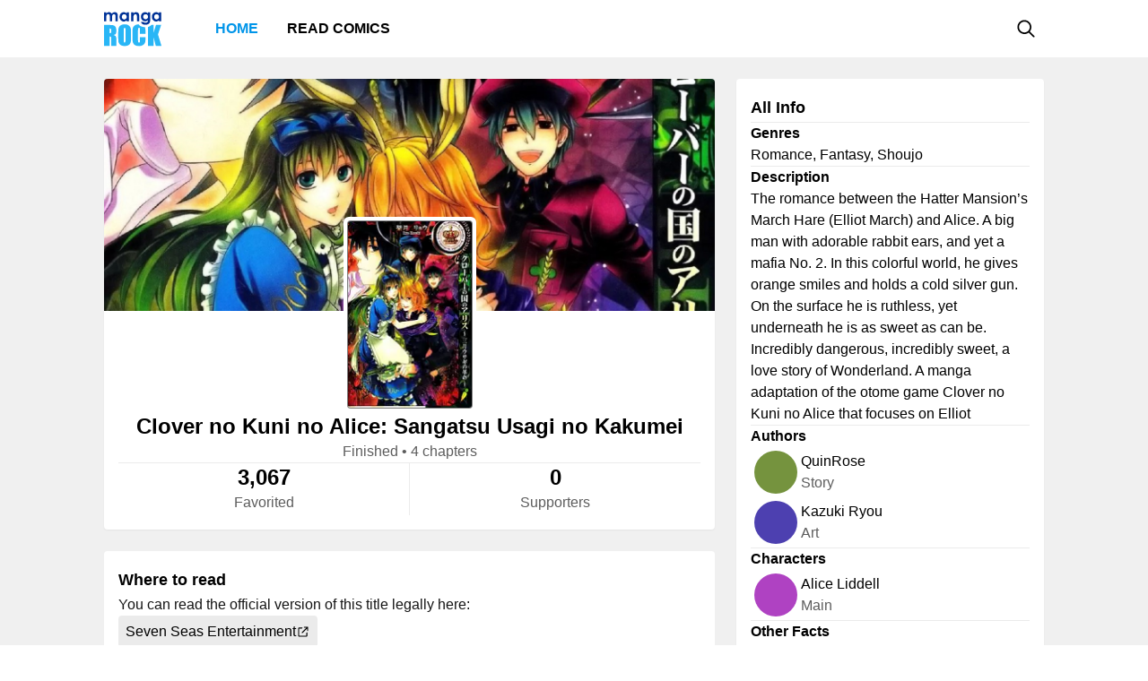

--- FILE ---
content_type: text/html; charset=utf-8
request_url: https://mangarock.com/manga/mrs-serie-287724
body_size: 5662
content:
<!DOCTYPE html><html lang="en"><head><meta charSet="utf-8"/><link rel="preload" as="image" href="https://i1.inkr.com/v/portal/e9daaef4425e79e78cb30ee56576f749_287724_thumbnail.jpg/140.webp" imageSrcSet="https://i1.inkr.com/v/portal/e9daaef4425e79e78cb30ee56576f749_287724_thumbnail.jpg/140.webp 1x, https://i1.inkr.com/v/portal/e9daaef4425e79e78cb30ee56576f749_287724_thumbnail.jpg/210.webp 1.5x, https://i1.inkr.com/v/portal/e9daaef4425e79e78cb30ee56576f749_287724_thumbnail.jpg/280.webp 2x" media="(min-width: 960.01px)"/><meta name="viewport" content="width=device-width, initial-scale=1.0, minimum-scale=1.0, maximum-scale=5.0"/><link rel="preload" as="image" href="https://i1.inkr.com/v/portal/e9daaef4425e79e78cb30ee56576f749_287724_thumbnail.jpg/140.webp" imageSrcSet="https://i1.inkr.com/v/portal/e9daaef4425e79e78cb30ee56576f749_287724_thumbnail.jpg/140.webp 1x, https://i1.inkr.com/v/portal/e9daaef4425e79e78cb30ee56576f749_287724_thumbnail.jpg/210.webp 1.5x, https://i1.inkr.com/v/portal/e9daaef4425e79e78cb30ee56576f749_287724_thumbnail.jpg/280.webp 2x" media="(max-width: 960px)"/><style>
          #__ss__desktop, #__ss__mobile {
            display: none;
            content-visibility: auto;
          }
          @media screen and (min-width: 960.01px) {
            #__ss__desktop {
              display: block;
            }
          }
          @media screen and (max-width: 960px) {
            #__ss__mobile {
              display: block;
            }
          }
        </style><title>Clover no Kuni no Alice: Sangatsu Usagi no Kakumei | Manga Rock — Discover and read the best manga and comics</title><meta name="robots" content="index,follow,max-image-preview:large"/><meta name="description" content="Clover no Kuni no Alice: Sangatsu Usagi no Kakumei • The romance between the Hatter Mansion’s March Hare (Elliot March) and Alice. A big man with adorable rabbit ears, and yet a mafia No. 2. In this colorful world, he gives orange smiles and holds a cold silver gun. On the surface he is ruthless,..."/><meta name="twitter:card" content="summary_large_image"/><meta property="og:title" content="Clover no Kuni no Alice: Sangatsu Usagi no Kakumei | Manga Rock — Discover and read the best manga and comics"/><meta property="og:description" content="Clover no Kuni no Alice: Sangatsu Usagi no Kakumei • The romance between the Hatter Mansion’s March Hare (Elliot March) and Alice. A big man with adorable rabbit ears, and yet a mafia No. 2. In this colorful world, he gives orange smiles and holds a cold silver gun. On the surface he is ruthless,..."/><meta property="og:url" content="https://mangarock.com/manga/mrs-serie-287724"/><meta property="og:type" content="article"/><meta property="article:author" content="QuinRose, Kazuki Ryou"/><meta property="article:tag" content="Romance"/><meta property="article:tag" content="Fantasy"/><meta property="article:tag" content="Shoujo"/><meta property="og:image" content="https://vgfiles.nabstudio.com/portal/e9daaef4425e79e78cb30ee56576f749_287724_thumbnail.jpg"/><meta property="og:image:alt" content="Clover no Kuni no Alice: Sangatsu Usagi no Kakumei | Manga Rock — Discover and read the best manga and comics"/><meta property="og:image:width" content="140"/><meta property="og:image:height" content="210"/><link rel="canonical" href="https://mangarock.com/manga/mrs-serie-287724"/><meta name="twitter:site" content="@mangarock"/><meta name="twitter:title" content="Clover no Kuni no Alice: Sangatsu Usagi no Kakumei | Manga Rock — Discover and read the best manga and comics"/><meta name="twitter:description" content="Clover no Kuni no Alice: Sangatsu Usagi no Kakumei • The romance between the Hatter Mansion’s March Hare (Elliot March) and Alice. A big man with adorable rabbit ears, and yet a mafia No. 2. In this colorful world, he gives orange smiles and holds a cold silver gun. On the surface he is ruthless,..."/><meta name="twitter:url" content="https://mangarock.com/manga/mrs-serie-287724"/><meta name="twitter:image" content="https://vgfiles.nabstudio.com/portal/e9daaef4425e79e78cb30ee56576f749_287724_thumbnail.jpg"/><meta name="twitter:image:alt" content="Manga Rock"/><meta name="twitter:app:name:iphone" content="Manga Rock"/><meta name="twitter:app:name:ipad" content="Manga Rock"/><meta name="al:web:url" content="https://mangarock.com/manga/mrs-serie-287724"/><meta name="al:android:app_name" content="Manga Rock"/><meta name="al:web:should_fallback" content="false"/><meta name="al:ios:app_name" content="Manga Rock"/><meta name="next-head-count" content="34"/><link rel="preload" as="style" data-href="https://fonts.googleapis.com/css2?family=Inter:wght@400;500;600;700;800&amp;display=swap"/><noscript><link rel="stylesheet" type="text/css" data-href="https://fonts.googleapis.com/css2?family=Inter:wght@400;500;600;700;800&amp;display=swap"/></noscript><link rel="apple-touch-icon" sizes="57x57" href="/img/favicon/apple-icon-57x57.png"/><link rel="apple-touch-icon" sizes="60x60" href="/img/favicon/apple-icon-60x60.png"/><link rel="apple-touch-icon" sizes="72x72" href="/img/favicon/apple-icon-72x72.png"/><link rel="apple-touch-icon" sizes="76x76" href="/img/favicon/apple-icon-76x76.png"/><link rel="apple-touch-icon" sizes="114x114" href="/img/favicon/apple-icon-114x114.png"/><link rel="apple-touch-icon" sizes="120x120" href="/img/favicon/apple-icon-120x120.png"/><link rel="apple-touch-icon" sizes="144x144" href="/img/favicon/apple-icon-144x144.png"/><link rel="apple-touch-icon" sizes="152x152" href="/img/favicon/apple-icon-152x152.png"/><link rel="apple-touch-icon" sizes="180x180" href="/img/favicon/apple-icon-180x180.png"/><link rel="icon" type="image/png" sizes="192x192" href="/img/favicon/android-icon-192x192.png"/><link rel="icon" type="image/png" sizes="32x32" href="/img/favicon/favicon-32x32.png"/><link rel="icon" type="image/png" sizes="96x96" href="/img/favicon/favicon-96x96.png"/><link rel="icon" type="image/png" sizes="16x16" href="/img/favicon/favicon-16x16.png"/><link rel="manifest" href="/img/favicon/manifest.json"/><meta name="msapplication-TileColor" content="#2196f3"/><meta name="msapplication-TileImage" content="/ms-icon-144x144.png"/><meta name="theme-color" content="#2196f3"/><link rel="preload" href="/_next/static/css/b71dc19916c06560.css" as="style"/><link rel="stylesheet" href="/_next/static/css/b71dc19916c06560.css" data-n-g=""/><link rel="preload" href="/_next/static/css/a87a058628844bdf.css" as="style"/><link rel="stylesheet" href="/_next/static/css/a87a058628844bdf.css" data-n-p=""/><link rel="preload" href="/_next/static/css/d75b7ffbfbf686bb.css" as="style"/><link rel="stylesheet" href="/_next/static/css/d75b7ffbfbf686bb.css" data-n-p=""/><noscript data-n-css=""></noscript><script defer="" nomodule="" src="/_next/static/chunks/polyfills-c67a75d1b6f99dc8.js"></script><script src="/_next/static/chunks/webpack-073ec41c7afa4496.js" defer=""></script><script src="/_next/static/chunks/framework-b759e809ec16812b.js" defer=""></script><script src="/_next/static/chunks/main-446aaf1a3f812b03.js" defer=""></script><script src="/_next/static/chunks/pages/_app-a80d4e049752360c.js" defer=""></script><script src="/_next/static/chunks/822-89cd829fdb7f595f.js" defer=""></script><script src="/_next/static/chunks/675-b73f41980c39ec6a.js" defer=""></script><script src="/_next/static/chunks/316-585f7778fca79d52.js" defer=""></script><script src="/_next/static/chunks/206-222d84563c27d8ed.js" defer=""></script><script src="/_next/static/chunks/117-591b9a987ed96803.js" defer=""></script><script src="/_next/static/chunks/601-8affee502fc0cfca.js" defer=""></script><script src="/_next/static/chunks/42-d4d7801352ef41a5.js" defer=""></script><script src="/_next/static/chunks/702-8fa0cc2deb441618.js" defer=""></script><script src="/_next/static/chunks/pages/manga/%5BtitleOID%5D-cb037aeb0ea2571a.js" defer=""></script><script src="/_next/static/c790eb15580c6550626ae1269e93afc60dfab82f/_buildManifest.js" defer=""></script><script src="/_next/static/c790eb15580c6550626ae1269e93afc60dfab82f/_ssgManifest.js" defer=""></script></head><body><div id="__next"><div id="__ss__desktop"><div id="uui-kit-provider" data-theme="light" data-uui-kit-size="desktop"><div class="MRLayout_root__6crjv"><div class="MRTopBar_wrapper__qtqLk"><header class="MRTopBar_container__Fsmmb"><div class="MRTopBar_leftSide__XOSMR"><a data-next="1" class="NextLink_defaultStyle__8K_Wq MRTopBar_logo__gAksF" href="/"><img src="/img/logo-mangarock.svg" alt="Mangarock Logo"/></a><a data-next="1" class="NextLink_defaultStyle__8K_Wq MRTopBar_web-top-bar-menu-item__BeFGO" href="/"><div class="MRTopBar_link__rtbgP typography-16-semibold MRTopBar_active__9TN0u">Home</div></a><a data-next="1" class="NextLink_defaultStyle__8K_Wq MRTopBar_web-top-bar-menu-item__BeFGO" href="https://comics.inkr.com?utm_source=mr"><div class="MRTopBar_link__rtbgP typography-16-semibold MRTopBar_in-active__yQlTr">Read Comics</div></a></div><div class="MRTopBar_rightSide__wMCw_"><button type="button" class="IconButton_root__K_NyB IconButton_root-variant-ghost__33DIk IconButton_root-size-medium__Da3Yz IconButton_root-ghost-default__jj7ex" aria-haspopup="dialog" aria-expanded="false" aria-controls="radix-:R16b6:" data-state="closed" role="button"><div class="IconButton_icon-container-size-medium__NVjBN"><div class="Icon_root__e1MzF Icon_regular-magnifying-glass__3YQRt"></div></div></button></div></header></div><main class="MRLayout_main__uiMzx"><div class="TitleInfoPage_container__r0p2X"><div class="TitleInfoPage_summary__UwYm6"><div class="SummaryInfo_summaryinfoParent__LtObh"><div class="SummaryInfo_summaryinfo__RiSwV elevation-z1"><img class="SummaryInfo_coverIcon__QQJtb" alt="Clover no Kuni no Alice: Sangatsu Usagi no Kakumei" src="https://f01.mrcdn.info/file/mrportal/j/4/k/a/eq.jdEovJZ-.jpg"/><div class="SummaryInfo_information__sP1Zv"><div class="SummaryInfo_thumbnail__yciaO"><div class="ImageFixedAspectRatio_root__SNKV2 PortraitTitleThumbnail_root__ze2Vo PortraitTitleThumbnail_hoverable__7KCTX thumbnail-border thumbnail-border-radius SummaryInfo_imgThumbnail____csW" style="width:140px;height:210px;color:#ffffff;background-color:#8c8c8c"><picture style="width:140px;height:210px"><source srcSet="https://i1.inkr.com/v/portal/e9daaef4425e79e78cb30ee56576f749_287724_thumbnail.jpg/140.webp 1x, https://i1.inkr.com/v/portal/e9daaef4425e79e78cb30ee56576f749_287724_thumbnail.jpg/210.webp 1.5x, https://i1.inkr.com/v/portal/e9daaef4425e79e78cb30ee56576f749_287724_thumbnail.jpg/280.webp 2x" media="(min-width: 960.01px)"/><img class="ImageFixedAspectRatio_image__YEVYn" fetchpriority="high" src="/_next/static/media/1px.c1358169.png" alt="Clover no Kuni no Alice: Sangatsu Usagi no Kakumei" width="140" height="210"/></picture></div></div><div class="SummaryInfo_box__CmEhU"><div class="SummaryInfo_box1__AxMlv"><h1 class="SummaryInfo_titlename__mIO_h typography-24-semibold">Clover no Kuni no Alice: Sangatsu Usagi no Kakumei</h1><div class="SummaryInfo_metadata__Mhy3S typography-body-regular">Finished<!-- --> • <!-- -->4 chapters</div></div><div class="HDivider_root__GQQDP"><div class="HDivider_line__SlZs_"></div></div><div class="SummaryInfo_stat__PK50K"><div class="SummaryInfo_box2__UifSH"><div class="SummaryInfo_titlename__mIO_h typography-24-semibold">3,067</div><div class="SummaryInfo_metadata__Mhy3S typography-body-regular">Favorited</div></div><div class="VDivider_root__xkMki SummaryInfo_vdDivider__zi1OO"><div class="VDivider_line__kdb90"></div></div><div class="SummaryInfo_box2__UifSH"><div class="SummaryInfo_titlename__mIO_h typography-24-semibold">0</div><div class="SummaryInfo_metadata__Mhy3S typography-body-regular">Supporters</div></div></div></div></div></div></div></div><div class="TitleInfoPage_titleInfo__IfBg6"><div class="TitleAllInfo_titleallinfoParent__8Q6aa"><div class="TitleAllInfo_titleallinfo__hjuC8 elevation-z1"><div class="TitleAllInfo_sectionheadinglable__LTQGg"><div class="TitleAllInfo_text__VnOR6 typography-18-semibold">All Info</div></div><div class="HDivider_root__GQQDP"><div class="HDivider_line__SlZs_"></div></div><div class="TitleAllInfo_box__dKIUl"><div class="TitleAllInfo_title__fEgrO typography-16-semibold">Genres</div><div class="TitleAllInfo_subtext__hy8Cp typography-body-regular">Romance, Fantasy, Shoujo</div></div><div class="HDivider_root__GQQDP"><div class="HDivider_line__SlZs_"></div></div><div class="TitleAllInfo_box__dKIUl"><div class="TitleAllInfo_title__fEgrO typography-16-semibold">Description</div><div class="TitleAllInfo_subtext__hy8Cp typography-body-regular">The romance between the Hatter Mansion’s March Hare (Elliot March) and Alice. A big man with adorable rabbit ears, and yet a mafia No. 2. In this colorful world, he gives orange smiles and holds a cold silver gun. On the surface he is ruthless, yet underneath he is as sweet as can be. Incredibly dangerous, incredibly sweet, a love story of Wonderland. A manga adaptation of the otome game Clover no Kuni no Alice that focuses on Elliot</div></div><div class="HDivider_root__GQQDP"><div class="HDivider_line__SlZs_"></div></div><div class="TitleAllInfo_box__dKIUl"><div class="TitleAllInfo_title__fEgrO typography-16-semibold">Authors</div><div class="TitleAllInfo_authorlist__inbsi"><div class="CreditItem_root__57wvs"><div class="CreditItem_container__QdiwG"><div class="Avatar_root__Y87y8 Avatar_avatar-size-medium__YBDAj"><div class="Avatar_image__Yuqa4 Avatar_image-avatar-size-medium__hFbFs"><span class="AvatarImage_root__HUaxJ AvatarImage_avatar-size-medium__s_NYo" style="background-color:hsl(81, 41%, 41%)"></span></div></div><div class="CreditItem_info-group__cMn0r"><a data-next="1" class="NextLink_defaultStyle__8K_Wq Button_root__UD81Q Button_root-variant-link__IH2F9 Button_root-size-medium__i5cjR typography-16-medium Button_root-link-default__iIfdF CreditItem_button__uw0Gl" href="/author/mrs-author-313409"><span>QuinRose</span></a><div class="CreditItem_sub-info__lb0ez typography-body-regular"><div>story</div></div></div></div></div><div class="CreditItem_root__57wvs"><div class="CreditItem_container__QdiwG"><div class="Avatar_root__Y87y8 Avatar_avatar-size-medium__YBDAj"><div class="Avatar_image__Yuqa4 Avatar_image-avatar-size-medium__hFbFs"><span class="AvatarImage_root__HUaxJ AvatarImage_avatar-size-medium__s_NYo" style="background-color:hsl(247, 47%, 47%)"></span></div></div><div class="CreditItem_info-group__cMn0r"><a data-next="1" class="NextLink_defaultStyle__8K_Wq Button_root__UD81Q Button_root-variant-link__IH2F9 Button_root-size-medium__i5cjR typography-16-medium Button_root-link-default__iIfdF CreditItem_button__uw0Gl" href="/author/mrs-author-353596"><span>Kazuki Ryou</span></a><div class="CreditItem_sub-info__lb0ez typography-body-regular"><div>art</div></div></div></div></div></div></div><div class="HDivider_root__GQQDP"><div class="HDivider_line__SlZs_"></div></div><div class="TitleAllInfo_box__dKIUl"><div class="TitleAllInfo_title__fEgrO typography-16-semibold">Characters</div><div class="TitleAllInfo_characterList__9bUE1"><div class="CreditItem_root__57wvs"><div class="CreditItem_container__QdiwG"><div class="Avatar_root__Y87y8 Avatar_avatar-size-medium__YBDAj"><div class="Avatar_image__Yuqa4 Avatar_image-avatar-size-medium__hFbFs"><span class="AvatarImage_root__HUaxJ AvatarImage_avatar-size-medium__s_NYo" style="background-color:hsl(291, 51%, 51%)"></span></div></div><div class="CreditItem_info-group__cMn0r"><a data-next="1" class="NextLink_defaultStyle__8K_Wq Button_root__UD81Q Button_root-variant-link__IH2F9 Button_root-size-medium__i5cjR typography-16-medium Button_root-link-default__iIfdF CreditItem_button__uw0Gl" href="/character/mrs-character-353593"><span>Alice Liddell</span></a><div class="CreditItem_sub-info__lb0ez typography-body-regular"><div>main</div></div></div></div></div></div></div><div class="HDivider_root__GQQDP"><div class="HDivider_line__SlZs_"></div></div><div class="TitleAllInfo_box__dKIUl"><div class="TitleAllInfo_title__fEgrO typography-16-semibold">Other Facts</div><div class="TitleAllInfo_otherfactlisting__PjvzK"><div class="OtherFactItem_root__iHNQv typography-body-regular"><div class="OtherFactItem_container__VPkau OtherFactItem_desktop__e3150"><div class="OtherFactItem_label__UP_N8 OtherFactItem_desktop__e3150">Published</div><div class="OtherFactItem_value__wveWz OtherFactItem_desktop__e3150">Feb 25, 2012</div></div></div><div class="OtherFactItem_root__iHNQv typography-body-regular"><div class="OtherFactItem_container__VPkau OtherFactItem_desktop__e3150"><div class="OtherFactItem_label__UP_N8 OtherFactItem_desktop__e3150">Serialization</div><div class="OtherFactItem_value__wveWz OtherFactItem_desktop__e3150">None</div></div></div></div></div></div></div></div><div class="TitleInfoPage_whenToRead__keaag"><div class="WhereToRead_wheretoreadnotAvalableOnIn__zIX_C"><div class="WhereToRead_box__v8H3e"><div class="WhereToRead_sectionheadinglable__yDjgN"><div class="WhereToRead_text__iJyUj typography-18-semibold">Where to read</div></div><div class="WhereToRead_youCanReadTheOfficialVers__WebYC typography-body-regular">You can read the official version of this title legally here:</div></div><div class="WhereToRead_inkrprovider__5V9u6"><div class="WhereToRead_box2__Xjgsu"><a target="_blank" class="WhereToRead_anchor__znsAW" href="http://www.sevenseasentertainment.com" rel="noreferrer"><div class="Tag_root__bxI0a Tag_tag-container-size-large__1kGSN Tag_tag-subtle__DfOTs WhereToRead_tagProvider__CyOGv typography-16-medium"><div class="Tag_label__nV_Ja">Seven Seas Entertainment</div><div class="Tag_icon__yCJ9V Tag_tag-icon-container-size-large__lsZcB"><div class="Icon_root__e1MzF Icon_regular-arrow-up-right-from-square__erXcs"></div></div></div></a></div></div></div></div><div class="TitleInfoPage_bottom__xWU2W"></div></div></main><footer class="MRFooter_container__8gZNi"><a data-next="1" class="NextLink_defaultStyle__8K_Wq" href="/"><img src="/img/logo-mangarock.svg" alt="Mangarock Logo"/></a><div class="MRFooter_rightSide__spPvL"><a data-next="1" class="NextLink_defaultStyle__8K_Wq typography-16-medium" href="https://inkr.com">Visit our new home</a><a data-next="1" class="NextLink_defaultStyle__8K_Wq typography-16-medium" href="https://ourstory.inkr.com/">Read our past story</a><a data-next="1" class="NextLink_defaultStyle__8K_Wq typography-16-medium" href="https://inkr.com">Contact Us</a></div></footer></div></div></div><div id="__ss__mobile"><div id="uui-kit-provider" data-theme="light" data-uui-kit-size="mobile"><div class="MRLayout_root__6crjv"><div class="MRTopBar_wrapper__qtqLk"><header class="MRTopBar_container__Fsmmb MRTopBar_mobile__t6HSV"><div class="MRTopBar_leftSide__XOSMR"><button type="button" class="IconButton_root__K_NyB IconButton_root-variant-ghost__33DIk IconButton_root-size-medium__Da3Yz IconButton_root-ghost-default__jj7ex MRTopBar_hamburger__BeGNP"><div class="IconButton_icon-container-size-medium__NVjBN"><div class="Icon_root__e1MzF Icon_solid-bars__klTvL"></div></div></button><a data-next="1" class="NextLink_defaultStyle__8K_Wq MRTopBar_logo__gAksF" href="/"><img src="/img/logo-mangarock.svg" alt="Mangarock Logo"/></a></div><div class="MRTopBar_rightSide__wMCw_"><button type="button" class="IconButton_root__K_NyB IconButton_root-variant-ghost__33DIk IconButton_root-size-medium__Da3Yz IconButton_root-ghost-default__jj7ex"><div class="IconButton_icon-container-size-medium__NVjBN"><div class="Icon_root__e1MzF Icon_regular-magnifying-glass__3YQRt"></div></div></button></div></header></div><main class="MRLayout_main__uiMzx"><div class="TitleInfoPage_container__r0p2X TitleInfoPage_mobile__vE_yU"><div class="TitleInfoPage_summary__UwYm6"><div class="SummaryInfo_summaryinfoParent__LtObh"><div class="SummaryInfo_summaryinfo__RiSwV elevation-z1"><img class="SummaryInfo_coverIcon__QQJtb" alt="Clover no Kuni no Alice: Sangatsu Usagi no Kakumei" src="https://f01.mrcdn.info/file/mrportal/j/4/k/a/eq.jdEovJZ-.jpg"/><div class="SummaryInfo_information__sP1Zv"><div class="SummaryInfo_thumbnail__yciaO"><div class="ImageFixedAspectRatio_root__SNKV2 PortraitTitleThumbnail_root__ze2Vo PortraitTitleThumbnail_hoverable__7KCTX thumbnail-border thumbnail-border-radius SummaryInfo_imgThumbnail____csW" style="width:140px;height:210px;color:#ffffff;background-color:#8c8c8c"><picture style="width:140px;height:210px"><source srcSet="https://i1.inkr.com/v/portal/e9daaef4425e79e78cb30ee56576f749_287724_thumbnail.jpg/140.webp 1x, https://i1.inkr.com/v/portal/e9daaef4425e79e78cb30ee56576f749_287724_thumbnail.jpg/210.webp 1.5x, https://i1.inkr.com/v/portal/e9daaef4425e79e78cb30ee56576f749_287724_thumbnail.jpg/280.webp 2x" media="(max-width: 960px)"/><img class="ImageFixedAspectRatio_image__YEVYn" fetchpriority="high" src="/_next/static/media/1px.c1358169.png" alt="Clover no Kuni no Alice: Sangatsu Usagi no Kakumei" width="140" height="210"/></picture></div></div><div class="SummaryInfo_box__CmEhU"><div class="SummaryInfo_box1__AxMlv"><h1 class="SummaryInfo_titlename__mIO_h typography-24-semibold">Clover no Kuni no Alice: Sangatsu Usagi no Kakumei</h1><div class="SummaryInfo_metadata__Mhy3S typography-body-regular">Finished<!-- --> • <!-- -->4 chapters</div></div><div class="HDivider_root__GQQDP"><div class="HDivider_line__SlZs_"></div></div><div class="SummaryInfo_stat__PK50K"><div class="SummaryInfo_box2__UifSH"><div class="SummaryInfo_titlename__mIO_h typography-24-semibold">3,067</div><div class="SummaryInfo_metadata__Mhy3S typography-body-regular">Favorited</div></div><div class="VDivider_root__xkMki SummaryInfo_vdDivider__zi1OO SummaryInfo_mobile__weN2e"><div class="VDivider_line__kdb90"></div></div><div class="SummaryInfo_box2__UifSH"><div class="SummaryInfo_titlename__mIO_h typography-24-semibold">0</div><div class="SummaryInfo_metadata__Mhy3S typography-body-regular">Supporters</div></div></div></div></div></div></div></div><div class="TitleInfoPage_titleInfo__IfBg6"><div class="TitleAllInfo_titleallinfoParent__8Q6aa TitleAllInfo_mobile__R1TPs"><div class="TitleAllInfo_titleallinfo__hjuC8 elevation-z1"><div class="TitleAllInfo_sectionheadinglable__LTQGg"><div class="TitleAllInfo_text__VnOR6 typography-18-semibold">All Info</div></div><div class="HDivider_root__GQQDP"><div class="HDivider_line__SlZs_"></div></div><div class="TitleAllInfo_box__dKIUl"><div class="TitleAllInfo_title__fEgrO typography-16-semibold">Genres</div><div class="TitleAllInfo_subtext__hy8Cp typography-body-regular">Romance, Fantasy, Shoujo</div></div><div class="HDivider_root__GQQDP"><div class="HDivider_line__SlZs_"></div></div><div class="TitleAllInfo_readMore__QZ2Mr"><button type="button" class="Button_root__UD81Q Button_root-size-small__yFNAp typography-14-medium Button_root-ghost-default__Dvnda"><span>Read More</span><div class="Button_icon-container-small__QbMK_"><div class="Icon_root__e1MzF Icon_solid-chevron-down__Jp2y_"></div></div></button></div></div></div></div><div class="TitleInfoPage_whenToRead__keaag"><div class="WhereToRead_wheretoreadnotAvalableOnIn__zIX_C"><div class="WhereToRead_box__v8H3e"><div class="WhereToRead_sectionheadinglable__yDjgN"><div class="WhereToRead_text__iJyUj typography-18-semibold">Where to read</div></div><div class="WhereToRead_youCanReadTheOfficialVers__WebYC typography-body-regular">You can read the official version of this title legally here:</div></div><div class="WhereToRead_inkrprovider__5V9u6"><div class="WhereToRead_box2__Xjgsu"><a target="_blank" class="WhereToRead_anchor__znsAW" href="http://www.sevenseasentertainment.com" rel="noreferrer"><div class="Tag_root__bxI0a Tag_tag-container-size-large__1kGSN Tag_tag-subtle__DfOTs WhereToRead_tagProvider__CyOGv typography-16-medium"><div class="Tag_label__nV_Ja">Seven Seas Entertainment</div><div class="Tag_icon__yCJ9V Tag_tag-icon-container-size-large__lsZcB"><div class="Icon_root__e1MzF Icon_regular-arrow-up-right-from-square__erXcs"></div></div></div></a></div></div></div></div><div class="TitleInfoPage_bottom__xWU2W"></div></div></main><footer class="MRFooter_container__8gZNi MRFooter_mobile__2Qijb"><a data-next="1" class="NextLink_defaultStyle__8K_Wq" href="/"><img src="/img/logo-mangarock.svg" alt="Mangarock Logo"/></a><div class="MRFooter_rightSide__spPvL"><a data-next="1" class="NextLink_defaultStyle__8K_Wq typography-16-medium" href="https://inkr.com">Visit our new home</a><a data-next="1" class="NextLink_defaultStyle__8K_Wq typography-16-medium" href="https://ourstory.inkr.com/">Read our past story</a><a data-next="1" class="NextLink_defaultStyle__8K_Wq typography-16-medium" href="https://inkr.com">Contact Us</a></div></footer></div></div></div></div><script>
                // remove unwanted layout
                if (typeof window !== "undefined") {
                  let divId = "";
                  if (window.innerWidth > 960) {
                    divId = "__ss__mobile";
                  } else {
                    divId = "__ss__desktop";
                  }
                  const elem = document.getElementById(divId);
                  if (elem) {
                    elem.remove();
                  }
                }
              </script><script id="__NEXT_DATA__" type="application/json">{"props":{"pageProps":{"dehydratedState":{"mutations":[],"queries":[{"state":{"data":{"oid":"mrs-serie-287724","name":"Clover no Kuni no Alice: Sangatsu Usagi no Kakumei","genres":["Romance","Fantasy","Shoujo"],"cover":"https://f01.mrcdn.info/file/mrportal/j/4/k/a/eq.jdEovJZ-.jpg","thumbnail":"https://vgfiles.nabstudio.com/portal/e9daaef4425e79e78cb30ee56576f749_287724_thumbnail.jpg","status":1,"numberOfChapter":4,"authors":[{"oid":"mrs-author-313409","name":"QuinRose","roles":["story"]},{"oid":"mrs-author-353596","name":"Kazuki Ryou","roles":["art"]}],"characters":[{"oid":"mrs-character-353593","name":"Alice Liddell","role":"main"}],"summary":[],"description":"The romance between the Hatter Mansion’s March Hare (Elliot March) and Alice. A big man with adorable rabbit ears, and yet a mafia No. 2. In this colorful world, he gives orange smiles and holds a cold silver gun. On the surface he is ruthless, yet underneath he is as sweet as can be. Incredibly dangerous, incredibly sweet, a love story of Wonderland. A manga adaptation of the otome game Clover no Kuni no Alice that focuses on Elliot","otherFacts":[{"key":"Published","value":"Feb 25, 2012"},{"key":"Serialization","value":"None"}],"collections":[],"similarSeries":[],"otherProviders":[{"name":"Seven Seas Entertainment","website":"http://www.sevenseasentertainment.com"}],"supportCreators":{"total":0,"supports":[]},"favoritedUserCount":3067},"dataUpdateCount":1,"dataUpdatedAt":1768948764726,"error":null,"errorUpdateCount":0,"errorUpdatedAt":0,"fetchFailureCount":0,"fetchFailureReason":null,"fetchMeta":null,"isInvalidated":false,"status":"success","fetchStatus":"idle"},"queryKey":["TITLE_INFO--GET_TITLE_INFO","mrs-serie-287724"],"queryHash":"[\"TITLE_INFO--GET_TITLE_INFO\",\"mrs-serie-287724\"]"}]},"icd":[],"SEOMeta":{"title":"Clover no Kuni no Alice: Sangatsu Usagi no Kakumei | Manga Rock — Discover and read the best manga and comics","defaultTitle":"Clover no Kuni no Alice: Sangatsu Usagi no Kakumei | Manga Rock — Discover and read the best manga and comics","description":"Clover no Kuni no Alice: Sangatsu Usagi no Kakumei • The romance between the Hatter Mansion’s March Hare (Elliot March) and Alice. A big man with adorable rabbit ears, and yet a mafia No. 2. In this colorful world, he gives orange smiles and holds a cold silver gun. On the surface he is ruthless,...","canonical":"https://mangarock.com/manga/mrs-serie-287724","openGraph":{"title":"Clover no Kuni no Alice: Sangatsu Usagi no Kakumei | Manga Rock — Discover and read the best manga and comics","description":"Clover no Kuni no Alice: Sangatsu Usagi no Kakumei • The romance between the Hatter Mansion’s March Hare (Elliot March) and Alice. A big man with adorable rabbit ears, and yet a mafia No. 2. In this colorful world, he gives orange smiles and holds a cold silver gun. On the surface he is ruthless,...","type":"article","article":{"authors":["QuinRose, Kazuki Ryou"],"tags":["Romance","Fantasy","Shoujo"]},"images":[{"url":"https://vgfiles.nabstudio.com/portal/e9daaef4425e79e78cb30ee56576f749_287724_thumbnail.jpg","width":140,"height":210,"alt":"Clover no Kuni no Alice: Sangatsu Usagi no Kakumei | Manga Rock — Discover and read the best manga and comics"}]},"twitter":{"cardType":"summary_large_image"},"keywords":["Romance","Fantasy","Shoujo"],"additionalMetaTags":[{"name":"twitter:site","content":"@mangarock"},{"name":"twitter:title","content":"Clover no Kuni no Alice: Sangatsu Usagi no Kakumei | Manga Rock — Discover and read the best manga and comics"},{"name":"twitter:description","content":"Clover no Kuni no Alice: Sangatsu Usagi no Kakumei • The romance between the Hatter Mansion’s March Hare (Elliot March) and Alice. A big man with adorable rabbit ears, and yet a mafia No. 2. In this colorful world, he gives orange smiles and holds a cold silver gun. On the surface he is ruthless,..."},{"name":"twitter:url","content":"https://mangarock.com/manga/mrs-serie-287724"},{"name":"twitter:image","content":"https://vgfiles.nabstudio.com/portal/e9daaef4425e79e78cb30ee56576f749_287724_thumbnail.jpg"},{"name":"twitter:image:alt","content":"Manga Rock"},{"name":"twitter:app:name:iphone","content":"Manga Rock"},{"name":"twitter:app:name:ipad","content":"Manga Rock"},{"name":"al:web:url","content":"https://mangarock.com/manga/mrs-serie-287724"},{"name":"al:android:app_name","content":"Manga Rock"},{"name":"al:web:should_fallback","content":"false"},{"name":"al:ios:app_name","content":"Manga Rock"}],"robotsProps":{"maxImagePreview":"large"}}},"__N_SSG":true},"page":"/manga/[titleOID]","query":{"titleOID":"mrs-serie-287724"},"buildId":"c790eb15580c6550626ae1269e93afc60dfab82f","runtimeConfig":{"NEXTJS_CONFIG_LOADED":"true"},"isFallback":false,"gsp":true,"customServer":true,"scriptLoader":[]}</script><script defer src="https://static.cloudflareinsights.com/beacon.min.js/vcd15cbe7772f49c399c6a5babf22c1241717689176015" integrity="sha512-ZpsOmlRQV6y907TI0dKBHq9Md29nnaEIPlkf84rnaERnq6zvWvPUqr2ft8M1aS28oN72PdrCzSjY4U6VaAw1EQ==" data-cf-beacon='{"version":"2024.11.0","token":"43187b3e5779458aa1709d3c161907e7","r":1,"server_timing":{"name":{"cfCacheStatus":true,"cfEdge":true,"cfExtPri":true,"cfL4":true,"cfOrigin":true,"cfSpeedBrain":true},"location_startswith":null}}' crossorigin="anonymous"></script>
</body></html>

--- FILE ---
content_type: text/css; charset=UTF-8
request_url: https://mangarock.com/_next/static/css/a87a058628844bdf.css
body_size: 12049
content:
.Icon_root__e1MzF{flex-grow:0;flex-shrink:0;width:100%;height:100%;-webkit-mask-repeat:no-repeat;mask-repeat:no-repeat;-webkit-mask-size:100% 100%;mask-size:100% 100%;position:relative;background-color:currentcolor}.Icon_brand-apple__0OYJF{-webkit-mask-image:url(/_next/static/media/brand-apple.36c04195.svg);mask-image:url(/_next/static/media/brand-apple.36c04195.svg)}.Icon_brand-discord__wpewg{-webkit-mask-image:url(/_next/static/media/brand-discord.9a9b55f9.svg);mask-image:url(/_next/static/media/brand-discord.9a9b55f9.svg)}.Icon_brand-facebook-f__XuWhs{-webkit-mask-image:url(/_next/static/media/brand-facebook-f.c859fe7e.svg);mask-image:url(/_next/static/media/brand-facebook-f.c859fe7e.svg)}.Icon_brand-google__nedWy{-webkit-mask-image:url(/_next/static/media/brand-google.c55f1097.svg);mask-image:url(/_next/static/media/brand-google.c55f1097.svg)}.Icon_brand-instagram__F7V7H{-webkit-mask-image:url(/_next/static/media/brand-instagram.1c45291f.svg);mask-image:url(/_next/static/media/brand-instagram.1c45291f.svg)}.Icon_brand-linkedin-in__G1g8E{-webkit-mask-image:url(/_next/static/media/brand-linkedin-in.aca4c071.svg);mask-image:url(/_next/static/media/brand-linkedin-in.aca4c071.svg)}.Icon_brand-reddit-alien__0K1I9{-webkit-mask-image:url(/_next/static/media/brand-reddit-alien.abbf0d35.svg);mask-image:url(/_next/static/media/brand-reddit-alien.abbf0d35.svg)}.Icon_brand-twitter__qdfbP{-webkit-mask-image:url(/_next/static/media/brand-twitter.1a6f165e.svg);mask-image:url(/_next/static/media/brand-twitter.1a6f165e.svg)}.Icon_custom-coin__sqfNF{-webkit-mask-image:url(/_next/static/media/custom-coin.2491215d.svg);mask-image:url(/_next/static/media/custom-coin.2491215d.svg)}.Icon_custom-comics__ygjkg{-webkit-mask-image:url(/_next/static/media/custom-comics.6dbf573a.svg);mask-image:url(/_next/static/media/custom-comics.6dbf573a.svg)}.Icon_custom-comics-tab__F6lGu{-webkit-mask-image:url(/_next/static/media/custom-comics-tab.2e99c230.svg);mask-image:url(/_next/static/media/custom-comics-tab.2e99c230.svg)}.Icon_custom-daily-ink__09RAT{-webkit-mask-image:url(/_next/static/media/custom-daily-ink.fea33d2e.svg);mask-image:url(/_next/static/media/custom-daily-ink.fea33d2e.svg)}.Icon_custom-explicit__rhPQz{-webkit-mask-image:url(/_next/static/media/custom-explicit.e1e5b1bd.svg);mask-image:url(/_next/static/media/custom-explicit.e1e5b1bd.svg)}.Icon_custom-ink__mSNUF{-webkit-mask-image:url(/_next/static/media/custom-ink.ce55f777.svg);mask-image:url(/_next/static/media/custom-ink.ce55f777.svg)}.Icon_custom-inkr-extra__noBGx{-webkit-mask-image:url(/_next/static/media/custom-inkr-extra.6d950d87.svg);mask-image:url(/_next/static/media/custom-inkr-extra.6d950d87.svg)}.Icon_custom-limited-time-offer__jGy3D{-webkit-mask-image:url(/_next/static/media/custom-limited-time-offer.52b1dae3.svg);mask-image:url(/_next/static/media/custom-limited-time-offer.52b1dae3.svg)}.Icon_custom-manga__necla{-webkit-mask-image:url(/_next/static/media/custom-manga.76e7efef.svg);mask-image:url(/_next/static/media/custom-manga.76e7efef.svg)}.Icon_custom-manhua__gRXvy{-webkit-mask-image:url(/_next/static/media/custom-manhua.704ef94a.svg);mask-image:url(/_next/static/media/custom-manhua.704ef94a.svg)}.Icon_custom-rectangle-history__ksu__{-webkit-mask-image:url(/_next/static/media/custom-rectangle-history.20d7289f.svg);mask-image:url(/_next/static/media/custom-rectangle-history.20d7289f.svg)}.Icon_custom-subscriber-access__KF11S{-webkit-mask-image:url(/_next/static/media/custom-subscriber-access.c19a74d0.svg);mask-image:url(/_next/static/media/custom-subscriber-access.c19a74d0.svg)}.Icon_custom-webtoon__XQkrk{-webkit-mask-image:url(/_next/static/media/custom-webtoon.2149490b.svg);mask-image:url(/_next/static/media/custom-webtoon.2149490b.svg)}.Icon_inkr-extra-ad-free__r3I4z{-webkit-mask-image:url(/_next/static/media/inkr-extra-ad-free.c19a1be6.svg);mask-image:url(/_next/static/media/inkr-extra-ad-free.c19a1be6.svg)}.Icon_inkr-extra-bonus-coin__8xF0e{-webkit-mask-image:url(/_next/static/media/inkr-extra-bonus-coin.1e2c07c9.svg);mask-image:url(/_next/static/media/inkr-extra-bonus-coin.1e2c07c9.svg)}.Icon_inkr-extra-bulk-discount__ZVE5V{-webkit-mask-image:url(/_next/static/media/inkr-extra-bulk-discount.f8ff226b.svg);mask-image:url(/_next/static/media/inkr-extra-bulk-discount.f8ff226b.svg)}.Icon_inkr-extra-exclusive__LOOPA{-webkit-mask-image:url(/_next/static/media/inkr-extra-exclusive.098342d1.svg);mask-image:url(/_next/static/media/inkr-extra-exclusive.098342d1.svg)}.Icon_inkr-extra-free__h9hea{-webkit-mask-image:url(/_next/static/media/inkr-extra-free.7949f5f7.svg);mask-image:url(/_next/static/media/inkr-extra-free.7949f5f7.svg)}.Icon_inkr-extra-free-ink__0nfUP{-webkit-mask-image:url(/_next/static/media/inkr-extra-free-ink.546d23f7.svg);mask-image:url(/_next/static/media/inkr-extra-free-ink.546d23f7.svg)}.Icon_inkr-extra-subscriber-access__AkXxf{-webkit-mask-image:url(/_next/static/media/inkr-extra-subscriber-access.a3ea5787.svg);mask-image:url(/_next/static/media/inkr-extra-subscriber-access.a3ea5787.svg)}.Icon_regular-angle-down__9PiXB{-webkit-mask-image:url(/_next/static/media/regular-angle-down.c3f785c4.svg);mask-image:url(/_next/static/media/regular-angle-down.c3f785c4.svg)}.Icon_regular-angle-left__3959C{-webkit-mask-image:url(/_next/static/media/regular-angle-left.019da2e5.svg);mask-image:url(/_next/static/media/regular-angle-left.019da2e5.svg)}.Icon_regular-angle-right__ZRcyF{-webkit-mask-image:url(/_next/static/media/regular-angle-right.411160a9.svg);mask-image:url(/_next/static/media/regular-angle-right.411160a9.svg)}.Icon_regular-angle-up__OXafH{-webkit-mask-image:url(/_next/static/media/regular-angle-up.139a5c85.svg);mask-image:url(/_next/static/media/regular-angle-up.139a5c85.svg)}.Icon_regular-angles-down__b80mk{-webkit-mask-image:url(/_next/static/media/regular-angles-down.96a31b0f.svg);mask-image:url(/_next/static/media/regular-angles-down.96a31b0f.svg)}.Icon_regular-angles-left__lRFXP{-webkit-mask-image:url(/_next/static/media/regular-angles-left.cffc861a.svg);mask-image:url(/_next/static/media/regular-angles-left.cffc861a.svg)}.Icon_regular-angles-right__yAcQb{-webkit-mask-image:url(/_next/static/media/regular-angles-right.21e7a5a8.svg);mask-image:url(/_next/static/media/regular-angles-right.21e7a5a8.svg)}.Icon_regular-angles-up__f_ufh{-webkit-mask-image:url(/_next/static/media/regular-angles-up.d332164f.svg);mask-image:url(/_next/static/media/regular-angles-up.d332164f.svg)}.Icon_regular-arrow-down___DT_g{-webkit-mask-image:url(/_next/static/media/regular-arrow-down.08dafc0e.svg);mask-image:url(/_next/static/media/regular-arrow-down.08dafc0e.svg)}.Icon_regular-arrow-down-left__qZ5bc{-webkit-mask-image:url(/_next/static/media/regular-arrow-down-left.efa990f5.svg);mask-image:url(/_next/static/media/regular-arrow-down-left.efa990f5.svg)}.Icon_regular-arrow-down-left-and-arrow-up-right-to-center__3tT4p{-webkit-mask-image:url(/_next/static/media/regular-arrow-down-left-and-arrow-up-right-to-center.3091c6f2.svg);mask-image:url(/_next/static/media/regular-arrow-down-left-and-arrow-up-right-to-center.3091c6f2.svg)}.Icon_regular-arrow-down-right__m3R0a{-webkit-mask-image:url(/_next/static/media/regular-arrow-down-right.bf797705.svg);mask-image:url(/_next/static/media/regular-arrow-down-right.bf797705.svg)}.Icon_regular-arrow-down-short-wide__pyno8{-webkit-mask-image:url(/_next/static/media/regular-arrow-down-short-wide.d2b3327a.svg);mask-image:url(/_next/static/media/regular-arrow-down-short-wide.d2b3327a.svg)}.Icon_regular-arrow-down-to-square__LwVHp{-webkit-mask-image:url(/_next/static/media/regular-arrow-down-to-square.8ee3de3c.svg);mask-image:url(/_next/static/media/regular-arrow-down-to-square.8ee3de3c.svg)}.Icon_regular-arrow-left__ceHla{-webkit-mask-image:url(/_next/static/media/regular-arrow-left.2ad59687.svg);mask-image:url(/_next/static/media/regular-arrow-left.2ad59687.svg)}.Icon_regular-arrow-right__UWgcH{-webkit-mask-image:url(/_next/static/media/regular-arrow-right.7e0a0a6e.svg);mask-image:url(/_next/static/media/regular-arrow-right.7e0a0a6e.svg)}.Icon_regular-arrow-right-arrow-left__z_Q2F{-webkit-mask-image:url(/_next/static/media/regular-arrow-right-arrow-left.32face5c.svg);mask-image:url(/_next/static/media/regular-arrow-right-arrow-left.32face5c.svg)}.Icon_regular-arrow-rotate-left__Q7rwu{-webkit-mask-image:url(/_next/static/media/regular-arrow-rotate-left.244d3df9.svg);mask-image:url(/_next/static/media/regular-arrow-rotate-left.244d3df9.svg)}.Icon_regular-arrow-rotate-right__GFSjc{-webkit-mask-image:url(/_next/static/media/regular-arrow-rotate-right.f12de137.svg);mask-image:url(/_next/static/media/regular-arrow-rotate-right.f12de137.svg)}.Icon_regular-arrow-up__sFm30{-webkit-mask-image:url(/_next/static/media/regular-arrow-up.6f8f5a96.svg);mask-image:url(/_next/static/media/regular-arrow-up.6f8f5a96.svg)}.Icon_regular-arrow-up-arrow-down__xKf8L{-webkit-mask-image:url(/_next/static/media/regular-arrow-up-arrow-down.b564fbdd.svg);mask-image:url(/_next/static/media/regular-arrow-up-arrow-down.b564fbdd.svg)}.Icon_regular-arrow-up-from-bracket__MzfGw{-webkit-mask-image:url(/_next/static/media/regular-arrow-up-from-bracket.bd1a1b9a.svg);mask-image:url(/_next/static/media/regular-arrow-up-from-bracket.bd1a1b9a.svg)}.Icon_regular-arrow-up-from-square__Wxt3C{-webkit-mask-image:url(/_next/static/media/regular-arrow-up-from-square.f2484db5.svg);mask-image:url(/_next/static/media/regular-arrow-up-from-square.f2484db5.svg)}.Icon_regular-arrow-up-left___n0Z0{-webkit-mask-image:url(/_next/static/media/regular-arrow-up-left.fa9bfde7.svg);mask-image:url(/_next/static/media/regular-arrow-up-left.fa9bfde7.svg)}.Icon_regular-arrow-up-right__bvaxO{-webkit-mask-image:url(/_next/static/media/regular-arrow-up-right.b6a28025.svg);mask-image:url(/_next/static/media/regular-arrow-up-right.b6a28025.svg)}.Icon_regular-arrow-up-right-and-arrow-down-left-from-center__8QG_l{-webkit-mask-image:url(/_next/static/media/regular-arrow-up-right-and-arrow-down-left-from-center.32d0b9d8.svg);mask-image:url(/_next/static/media/regular-arrow-up-right-and-arrow-down-left-from-center.32d0b9d8.svg)}.Icon_regular-arrow-up-right-from-square__erXcs{-webkit-mask-image:url(/_next/static/media/regular-arrow-up-right-from-square.ca2bcdfa.svg);mask-image:url(/_next/static/media/regular-arrow-up-right-from-square.ca2bcdfa.svg)}.Icon_regular-arrow-up-short-wide__10UK5{-webkit-mask-image:url(/_next/static/media/regular-arrow-up-short-wide.ff4ad0d0.svg);mask-image:url(/_next/static/media/regular-arrow-up-short-wide.ff4ad0d0.svg)}.Icon_regular-arrows-left-right__PKVsW{-webkit-mask-image:url(/_next/static/media/regular-arrows-left-right.af515c0e.svg);mask-image:url(/_next/static/media/regular-arrows-left-right.af515c0e.svg)}.Icon_regular-arrows-rotate__JnYii{-webkit-mask-image:url(/_next/static/media/regular-arrows-rotate.d08e357d.svg);mask-image:url(/_next/static/media/regular-arrows-rotate.d08e357d.svg)}.Icon_regular-ballot__BYUKh{-webkit-mask-image:url(/_next/static/media/regular-ballot.377beedb.svg);mask-image:url(/_next/static/media/regular-ballot.377beedb.svg)}.Icon_regular-ban__4Rwhd{-webkit-mask-image:url(/_next/static/media/regular-ban.45414762.svg);mask-image:url(/_next/static/media/regular-ban.45414762.svg)}.Icon_regular-bell__opz7R{-webkit-mask-image:url(/_next/static/media/regular-bell.45f02c92.svg);mask-image:url(/_next/static/media/regular-bell.45f02c92.svg)}.Icon_regular-bell-slash__Omk0J{-webkit-mask-image:url(/_next/static/media/regular-bell-slash.2648a86c.svg);mask-image:url(/_next/static/media/regular-bell-slash.2648a86c.svg)}.Icon_regular-book-blank__ors3s{-webkit-mask-image:url(/_next/static/media/regular-book-blank.a7d7f5f9.svg);mask-image:url(/_next/static/media/regular-book-blank.a7d7f5f9.svg)}.Icon_regular-book-bookmark__1rnfn{-webkit-mask-image:url(/_next/static/media/regular-book-bookmark.4302cb4c.svg);mask-image:url(/_next/static/media/regular-book-bookmark.4302cb4c.svg)}.Icon_regular-book-open__t9Gah{-webkit-mask-image:url(/_next/static/media/regular-book-open.60cf3b77.svg);mask-image:url(/_next/static/media/regular-book-open.60cf3b77.svg)}.Icon_regular-books__JtoBL{-webkit-mask-image:url(/_next/static/media/regular-books.64e1b4f5.svg);mask-image:url(/_next/static/media/regular-books.64e1b4f5.svg)}.Icon_regular-bullhorn__tz7S2{-webkit-mask-image:url(/_next/static/media/regular-bullhorn.e2e1ebd3.svg);mask-image:url(/_next/static/media/regular-bullhorn.e2e1ebd3.svg)}.Icon_regular-calendar__yXb1h{-webkit-mask-image:url(/_next/static/media/regular-calendar.6845be6b.svg);mask-image:url(/_next/static/media/regular-calendar.6845be6b.svg)}.Icon_regular-calendar-check__6J9u6{-webkit-mask-image:url(/_next/static/media/regular-calendar-check.19251ac6.svg);mask-image:url(/_next/static/media/regular-calendar-check.19251ac6.svg)}.Icon_regular-calendar-days__F_bRP{-webkit-mask-image:url(/_next/static/media/regular-calendar-days.a322a611.svg);mask-image:url(/_next/static/media/regular-calendar-days.a322a611.svg)}.Icon_regular-calendar-plus__KFbmX{-webkit-mask-image:url(/_next/static/media/regular-calendar-plus.42e00784.svg);mask-image:url(/_next/static/media/regular-calendar-plus.42e00784.svg)}.Icon_regular-calendar-xmark__Xe2EW{-webkit-mask-image:url(/_next/static/media/regular-calendar-xmark.49788757.svg);mask-image:url(/_next/static/media/regular-calendar-xmark.49788757.svg)}.Icon_regular-caret-down__k0Yg4{-webkit-mask-image:url(/_next/static/media/regular-caret-down.24bda163.svg);mask-image:url(/_next/static/media/regular-caret-down.24bda163.svg)}.Icon_regular-caret-left__9ukYo{-webkit-mask-image:url(/_next/static/media/regular-caret-left.0a1dec14.svg);mask-image:url(/_next/static/media/regular-caret-left.0a1dec14.svg)}.Icon_regular-caret-right__oo4mM{-webkit-mask-image:url(/_next/static/media/regular-caret-right.57f64e65.svg);mask-image:url(/_next/static/media/regular-caret-right.57f64e65.svg)}.Icon_regular-caret-up__QGW0N{-webkit-mask-image:url(/_next/static/media/regular-caret-up.ed110752.svg);mask-image:url(/_next/static/media/regular-caret-up.ed110752.svg)}.Icon_regular-check__ZvGm5{-webkit-mask-image:url(/_next/static/media/regular-check.103ecec5.svg);mask-image:url(/_next/static/media/regular-check.103ecec5.svg)}.Icon_regular-chevron-down__xNwhV{-webkit-mask-image:url(/_next/static/media/regular-chevron-down.058d850b.svg);mask-image:url(/_next/static/media/regular-chevron-down.058d850b.svg)}.Icon_regular-chevron-left__O6syS{-webkit-mask-image:url(/_next/static/media/regular-chevron-left.62608f35.svg);mask-image:url(/_next/static/media/regular-chevron-left.62608f35.svg)}.Icon_regular-chevron-right__fPcIz{-webkit-mask-image:url(/_next/static/media/regular-chevron-right.e98e915d.svg);mask-image:url(/_next/static/media/regular-chevron-right.e98e915d.svg)}.Icon_regular-chevron-up__FK4zJ{-webkit-mask-image:url(/_next/static/media/regular-chevron-up.399aa275.svg);mask-image:url(/_next/static/media/regular-chevron-up.399aa275.svg)}.Icon_regular-circle-check__whAXD{-webkit-mask-image:url(/_next/static/media/regular-circle-check.87204b00.svg);mask-image:url(/_next/static/media/regular-circle-check.87204b00.svg)}.Icon_regular-circle-ellipsis__lQWVW{-webkit-mask-image:url(/_next/static/media/regular-circle-ellipsis.02860dde.svg);mask-image:url(/_next/static/media/regular-circle-ellipsis.02860dde.svg)}.Icon_regular-circle-ellipsis-vertical__t8FF_{-webkit-mask-image:url(/_next/static/media/regular-circle-ellipsis-vertical.0008ae9d.svg);mask-image:url(/_next/static/media/regular-circle-ellipsis-vertical.0008ae9d.svg)}.Icon_regular-circle-exclamation__YcGvr{-webkit-mask-image:url(/_next/static/media/regular-circle-exclamation.d9285743.svg);mask-image:url(/_next/static/media/regular-circle-exclamation.d9285743.svg)}.Icon_regular-circle-exclamation-check__c5FaZ{-webkit-mask-image:url(/_next/static/media/regular-circle-exclamation-check.20de3641.svg);mask-image:url(/_next/static/media/regular-circle-exclamation-check.20de3641.svg)}.Icon_regular-circle-info__5Awrg{-webkit-mask-image:url(/_next/static/media/regular-circle-info.78a692d6.svg);mask-image:url(/_next/static/media/regular-circle-info.78a692d6.svg)}.Icon_regular-circle-minus__DFo3X{-webkit-mask-image:url(/_next/static/media/regular-circle-minus.3fa301da.svg);mask-image:url(/_next/static/media/regular-circle-minus.3fa301da.svg)}.Icon_regular-circle-plus__jJo1N{-webkit-mask-image:url(/_next/static/media/regular-circle-plus.aa207769.svg);mask-image:url(/_next/static/media/regular-circle-plus.aa207769.svg)}.Icon_regular-circle-user__nsEu_{-webkit-mask-image:url(/_next/static/media/regular-circle-user.ee1ecca1.svg);mask-image:url(/_next/static/media/regular-circle-user.ee1ecca1.svg)}.Icon_regular-circle-xmark__UmRq9{-webkit-mask-image:url(/_next/static/media/regular-circle-xmark.d9f3f4e9.svg);mask-image:url(/_next/static/media/regular-circle-xmark.d9f3f4e9.svg)}.Icon_regular-clock-rotate-left__8fRnG{-webkit-mask-image:url(/_next/static/media/regular-clock-rotate-left.e148f618.svg);mask-image:url(/_next/static/media/regular-clock-rotate-left.e148f618.svg)}.Icon_regular-clock-three__OQvQj{-webkit-mask-image:url(/_next/static/media/regular-clock-three.b70ba08f.svg);mask-image:url(/_next/static/media/regular-clock-three.b70ba08f.svg)}.Icon_regular-copy__KDsPS{-webkit-mask-image:url(/_next/static/media/regular-copy.237275ed.svg);mask-image:url(/_next/static/media/regular-copy.237275ed.svg)}.Icon_regular-down-to-line___wKnW{-webkit-mask-image:url(/_next/static/media/regular-down-to-line.8416d5af.svg);mask-image:url(/_next/static/media/regular-down-to-line.8416d5af.svg)}.Icon_regular-droplet__Y9FNX{-webkit-mask-image:url(/_next/static/media/regular-droplet.85e2fab7.svg);mask-image:url(/_next/static/media/regular-droplet.85e2fab7.svg)}.Icon_regular-droplet-slash__Pj3RS{-webkit-mask-image:url(/_next/static/media/regular-droplet-slash.7a89f488.svg);mask-image:url(/_next/static/media/regular-droplet-slash.7a89f488.svg)}.Icon_regular-ellipsis__ApYqS{-webkit-mask-image:url(/_next/static/media/regular-ellipsis.b8df26e6.svg);mask-image:url(/_next/static/media/regular-ellipsis.b8df26e6.svg)}.Icon_regular-ellipsis-vertical__D__7z{-webkit-mask-image:url(/_next/static/media/regular-ellipsis-vertical.1d0aca0a.svg);mask-image:url(/_next/static/media/regular-ellipsis-vertical.1d0aca0a.svg)}.Icon_regular-exclamation__AOlfP{-webkit-mask-image:url(/_next/static/media/regular-exclamation.f1fd29c2.svg);mask-image:url(/_next/static/media/regular-exclamation.f1fd29c2.svg)}.Icon_regular-eye__5EdOa{-webkit-mask-image:url(/_next/static/media/regular-eye.65bae43e.svg);mask-image:url(/_next/static/media/regular-eye.65bae43e.svg)}.Icon_regular-eye-slash__hHCDo{-webkit-mask-image:url(/_next/static/media/regular-eye-slash.e3e39bfe.svg);mask-image:url(/_next/static/media/regular-eye-slash.e3e39bfe.svg)}.Icon_regular-face-frown-slight__at31b{-webkit-mask-image:url(/_next/static/media/regular-face-frown-slight.ffaa05f2.svg);mask-image:url(/_next/static/media/regular-face-frown-slight.ffaa05f2.svg)}.Icon_regular-face-smile__M_fJh{-webkit-mask-image:url(/_next/static/media/regular-face-smile.a6e09c96.svg);mask-image:url(/_next/static/media/regular-face-smile.a6e09c96.svg)}.Icon_regular-gear__nyPds{-webkit-mask-image:url(/_next/static/media/regular-gear.a71f52d6.svg);mask-image:url(/_next/static/media/regular-gear.a71f52d6.svg)}.Icon_regular-gift__BtIDi{-webkit-mask-image:url(/_next/static/media/regular-gift.6c062b9c.svg);mask-image:url(/_next/static/media/regular-gift.6c062b9c.svg)}.Icon_regular-globe__dETX1{-webkit-mask-image:url(/_next/static/media/regular-globe.de126d4d.svg);mask-image:url(/_next/static/media/regular-globe.de126d4d.svg)}.Icon_regular-grid-2__EghAW{-webkit-mask-image:url(/_next/static/media/regular-grid-2.8283259e.svg);mask-image:url(/_next/static/media/regular-grid-2.8283259e.svg)}.Icon_regular-grid-2-plus__5pSJ7{-webkit-mask-image:url(/_next/static/media/regular-grid-2-plus.a93f213b.svg);mask-image:url(/_next/static/media/regular-grid-2-plus.a93f213b.svg)}.Icon_regular-heart__a2PLi{-webkit-mask-image:url(/_next/static/media/regular-heart.51640a51.svg);mask-image:url(/_next/static/media/regular-heart.51640a51.svg)}.Icon_regular-house__BmhqJ{-webkit-mask-image:url(/_next/static/media/regular-house.58822928.svg);mask-image:url(/_next/static/media/regular-house.58822928.svg)}.Icon_regular-image__QEf09{-webkit-mask-image:url(/_next/static/media/regular-image.9a20049c.svg);mask-image:url(/_next/static/media/regular-image.9a20049c.svg)}.Icon_regular-inbox__52t2k{-webkit-mask-image:url(/_next/static/media/regular-inbox.4a913fe0.svg);mask-image:url(/_next/static/media/regular-inbox.4a913fe0.svg)}.Icon_regular-laptop-mobile__v49Xu{-webkit-mask-image:url(/_next/static/media/regular-laptop-mobile.1d76dc66.svg);mask-image:url(/_next/static/media/regular-laptop-mobile.1d76dc66.svg)}.Icon_regular-list-ul__zdakG{-webkit-mask-image:url(/_next/static/media/regular-list-ul.a8569c47.svg);mask-image:url(/_next/static/media/regular-list-ul.a8569c47.svg)}.Icon_regular-lock__LI7OI{-webkit-mask-image:url(/_next/static/media/regular-lock.1bd8f224.svg);mask-image:url(/_next/static/media/regular-lock.1bd8f224.svg)}.Icon_regular-magnifying-glass__3YQRt{-webkit-mask-image:url(/_next/static/media/regular-magnifying-glass.4b4bf65f.svg);mask-image:url(/_next/static/media/regular-magnifying-glass.4b4bf65f.svg)}.Icon_regular-magnifying-glass-minus__qYQkH{-webkit-mask-image:url(/_next/static/media/regular-magnifying-glass-minus.35d45b4a.svg);mask-image:url(/_next/static/media/regular-magnifying-glass-minus.35d45b4a.svg)}.Icon_regular-magnifying-glass-plus__XuJLY{-webkit-mask-image:url(/_next/static/media/regular-magnifying-glass-plus.897e58a2.svg);mask-image:url(/_next/static/media/regular-magnifying-glass-plus.897e58a2.svg)}.Icon_regular-mars-double__cePbY{-webkit-mask-image:url(/_next/static/media/regular-mars-double.fa64c180.svg);mask-image:url(/_next/static/media/regular-mars-double.fa64c180.svg)}.Icon_regular-message__m1gp8{-webkit-mask-image:url(/_next/static/media/regular-message.510dd27a.svg);mask-image:url(/_next/static/media/regular-message.510dd27a.svg)}.Icon_regular-message-dots__RYkNd{-webkit-mask-image:url(/_next/static/media/regular-message-dots.95f4e639.svg);mask-image:url(/_next/static/media/regular-message-dots.95f4e639.svg)}.Icon_regular-message-lines__8efkb{-webkit-mask-image:url(/_next/static/media/regular-message-lines.73026ae6.svg);mask-image:url(/_next/static/media/regular-message-lines.73026ae6.svg)}.Icon_regular-message-slash__bKBPg{-webkit-mask-image:url(/_next/static/media/regular-message-slash.382b8acd.svg);mask-image:url(/_next/static/media/regular-message-slash.382b8acd.svg)}.Icon_regular-messages__iI2gz{-webkit-mask-image:url(/_next/static/media/regular-messages.24d77ac9.svg);mask-image:url(/_next/static/media/regular-messages.24d77ac9.svg)}.Icon_regular-paper-plane__RtS7V{-webkit-mask-image:url(/_next/static/media/regular-paper-plane.88cacb55.svg);mask-image:url(/_next/static/media/regular-paper-plane.88cacb55.svg)}.Icon_regular-pen__vwhsl{-webkit-mask-image:url(/_next/static/media/regular-pen.efe61acb.svg);mask-image:url(/_next/static/media/regular-pen.efe61acb.svg)}.Icon_regular-pen-to-square__8UwdT{-webkit-mask-image:url(/_next/static/media/regular-pen-to-square.eaefd434.svg);mask-image:url(/_next/static/media/regular-pen-to-square.eaefd434.svg)}.Icon_regular-plus__44nqE{-webkit-mask-image:url(/_next/static/media/regular-plus.fc8e0d52.svg);mask-image:url(/_next/static/media/regular-plus.fc8e0d52.svg)}.Icon_regular-qrcode__IxBo_{-webkit-mask-image:url(/_next/static/media/regular-qrcode.0ccf4f4e.svg);mask-image:url(/_next/static/media/regular-qrcode.0ccf4f4e.svg)}.Icon_regular-sliders__qc_5e{-webkit-mask-image:url(/_next/static/media/regular-sliders.7fd31ce9.svg);mask-image:url(/_next/static/media/regular-sliders.7fd31ce9.svg)}.Icon_regular-spinner-third__MSwVg{-webkit-mask-image:url(/_next/static/media/regular-spinner-third.6071c386.svg);mask-image:url(/_next/static/media/regular-spinner-third.6071c386.svg)}.Icon_regular-star__EH1le{-webkit-mask-image:url(/_next/static/media/regular-star.91c91ae8.svg);mask-image:url(/_next/static/media/regular-star.91c91ae8.svg)}.Icon_regular-thumbs-down__9aj87{-webkit-mask-image:url(/_next/static/media/regular-thumbs-down.268e7d2c.svg);mask-image:url(/_next/static/media/regular-thumbs-down.268e7d2c.svg)}.Icon_regular-thumbs-up__BYHug{-webkit-mask-image:url(/_next/static/media/regular-thumbs-up.87a71a52.svg);mask-image:url(/_next/static/media/regular-thumbs-up.87a71a52.svg)}.Icon_regular-trash__f6WVK{-webkit-mask-image:url(/_next/static/media/regular-trash.5e68e0a4.svg);mask-image:url(/_next/static/media/regular-trash.5e68e0a4.svg)}.Icon_regular-unlock__iH8Lf{-webkit-mask-image:url(/_next/static/media/regular-unlock.ac99b131.svg);mask-image:url(/_next/static/media/regular-unlock.ac99b131.svg)}.Icon_regular-up-right-from-square__vLQ_G{-webkit-mask-image:url(/_next/static/media/regular-up-right-from-square.cfb10fb7.svg);mask-image:url(/_next/static/media/regular-up-right-from-square.cfb10fb7.svg)}.Icon_regular-user__wf2j4{-webkit-mask-image:url(/_next/static/media/regular-user.ff60b674.svg);mask-image:url(/_next/static/media/regular-user.ff60b674.svg)}.Icon_regular-user-slash__IeEGp{-webkit-mask-image:url(/_next/static/media/regular-user-slash.2dcc9f00.svg);mask-image:url(/_next/static/media/regular-user-slash.2dcc9f00.svg)}.Icon_regular-venus-double___dAoJ{-webkit-mask-image:url(/_next/static/media/regular-venus-double.ef58333a.svg);mask-image:url(/_next/static/media/regular-venus-double.ef58333a.svg)}.Icon_regular-xmark__IWo_s{-webkit-mask-image:url(/_next/static/media/regular-xmark.88a013b5.svg);mask-image:url(/_next/static/media/regular-xmark.88a013b5.svg)}.Icon_solid-angle-down__oce1Y{-webkit-mask-image:url(/_next/static/media/solid-angle-down.0f0ce3a1.svg);mask-image:url(/_next/static/media/solid-angle-down.0f0ce3a1.svg)}.Icon_solid-angle-left__dqB6Z{-webkit-mask-image:url(/_next/static/media/solid-angle-left.eb0ee02a.svg);mask-image:url(/_next/static/media/solid-angle-left.eb0ee02a.svg)}.Icon_solid-angle-right__6H254{-webkit-mask-image:url(/_next/static/media/solid-angle-right.f52d6f9a.svg);mask-image:url(/_next/static/media/solid-angle-right.f52d6f9a.svg)}.Icon_solid-angle-up__MQcBK{-webkit-mask-image:url(/_next/static/media/solid-angle-up.f6c60de0.svg);mask-image:url(/_next/static/media/solid-angle-up.f6c60de0.svg)}.Icon_solid-angles-down__PoVcb{-webkit-mask-image:url(/_next/static/media/solid-angles-down.d01f432f.svg);mask-image:url(/_next/static/media/solid-angles-down.d01f432f.svg)}.Icon_solid-angles-left__q5ony{-webkit-mask-image:url(/_next/static/media/solid-angles-left.ec1b8dd7.svg);mask-image:url(/_next/static/media/solid-angles-left.ec1b8dd7.svg)}.Icon_solid-angles-right__W_iuL{-webkit-mask-image:url(/_next/static/media/solid-angles-right.13c84573.svg);mask-image:url(/_next/static/media/solid-angles-right.13c84573.svg)}.Icon_solid-angles-up__jSvHE{-webkit-mask-image:url(/_next/static/media/solid-angles-up.51169650.svg);mask-image:url(/_next/static/media/solid-angles-up.51169650.svg)}.Icon_solid-arrow-down__hKOqo{-webkit-mask-image:url(/_next/static/media/solid-arrow-down.9b5590ae.svg);mask-image:url(/_next/static/media/solid-arrow-down.9b5590ae.svg)}.Icon_solid-arrow-down-left__FGqdO{-webkit-mask-image:url(/_next/static/media/solid-arrow-down-left.3fe3a7e3.svg);mask-image:url(/_next/static/media/solid-arrow-down-left.3fe3a7e3.svg)}.Icon_solid-arrow-down-left-and-arrow-up-right-to-center__ujHS9{-webkit-mask-image:url(/_next/static/media/solid-arrow-down-left-and-arrow-up-right-to-center.7ade5b6f.svg);mask-image:url(/_next/static/media/solid-arrow-down-left-and-arrow-up-right-to-center.7ade5b6f.svg)}.Icon_solid-arrow-down-right__tjxYe{-webkit-mask-image:url(/_next/static/media/solid-arrow-down-right.2769cda1.svg);mask-image:url(/_next/static/media/solid-arrow-down-right.2769cda1.svg)}.Icon_solid-arrow-down-short-wide__T1Nmd{-webkit-mask-image:url(/_next/static/media/solid-arrow-down-short-wide.b85c9e92.svg);mask-image:url(/_next/static/media/solid-arrow-down-short-wide.b85c9e92.svg)}.Icon_solid-arrow-down-to-square__M6Xbp{-webkit-mask-image:url(/_next/static/media/solid-arrow-down-to-square.bcf7be04.svg);mask-image:url(/_next/static/media/solid-arrow-down-to-square.bcf7be04.svg)}.Icon_solid-arrow-left___NVFV{-webkit-mask-image:url(/_next/static/media/solid-arrow-left.5bb89997.svg);mask-image:url(/_next/static/media/solid-arrow-left.5bb89997.svg)}.Icon_solid-arrow-left1__z22uM{-webkit-mask-image:url(/_next/static/media/solid-arrow-left1.344d2517.svg);mask-image:url(/_next/static/media/solid-arrow-left1.344d2517.svg)}.Icon_solid-arrow-right__rvBn6{-webkit-mask-image:url(/_next/static/media/solid-arrow-right.39dec220.svg);mask-image:url(/_next/static/media/solid-arrow-right.39dec220.svg)}.Icon_solid-arrow-right-arrow-left__se95n{-webkit-mask-image:url(/_next/static/media/solid-arrow-right-arrow-left.47185017.svg);mask-image:url(/_next/static/media/solid-arrow-right-arrow-left.47185017.svg)}.Icon_solid-arrow-right1__z1RjI{-webkit-mask-image:url(/_next/static/media/solid-arrow-right1.56f399d1.svg);mask-image:url(/_next/static/media/solid-arrow-right1.56f399d1.svg)}.Icon_solid-arrow-rotate-left__uj7oM{-webkit-mask-image:url(/_next/static/media/solid-arrow-rotate-left.cd96d9a9.svg);mask-image:url(/_next/static/media/solid-arrow-rotate-left.cd96d9a9.svg)}.Icon_solid-arrow-rotate-right__p0mRH{-webkit-mask-image:url(/_next/static/media/solid-arrow-rotate-right.221edb6b.svg);mask-image:url(/_next/static/media/solid-arrow-rotate-right.221edb6b.svg)}.Icon_solid-arrow-up__j_L_h{-webkit-mask-image:url(/_next/static/media/solid-arrow-up.6782c7e9.svg);mask-image:url(/_next/static/media/solid-arrow-up.6782c7e9.svg)}.Icon_solid-arrow-up-arrow-down__46Zxv{-webkit-mask-image:url(/_next/static/media/solid-arrow-up-arrow-down.701e2346.svg);mask-image:url(/_next/static/media/solid-arrow-up-arrow-down.701e2346.svg)}.Icon_solid-arrow-up-from-bracket__0hWnC{-webkit-mask-image:url(/_next/static/media/solid-arrow-up-from-bracket.9475cd7b.svg);mask-image:url(/_next/static/media/solid-arrow-up-from-bracket.9475cd7b.svg)}.Icon_solid-arrow-up-from-square__bb09r{-webkit-mask-image:url(/_next/static/media/solid-arrow-up-from-square.edf517ff.svg);mask-image:url(/_next/static/media/solid-arrow-up-from-square.edf517ff.svg)}.Icon_solid-arrow-up-left__jZ_Pr{-webkit-mask-image:url(/_next/static/media/solid-arrow-up-left.85bcaee6.svg);mask-image:url(/_next/static/media/solid-arrow-up-left.85bcaee6.svg)}.Icon_solid-arrow-up-right__zRRPR{-webkit-mask-image:url(/_next/static/media/solid-arrow-up-right.168c74ef.svg);mask-image:url(/_next/static/media/solid-arrow-up-right.168c74ef.svg)}.Icon_solid-arrow-up-right-and-arrow-down-left-from-center__s62V9{-webkit-mask-image:url(/_next/static/media/solid-arrow-up-right-and-arrow-down-left-from-center.ec9a013c.svg);mask-image:url(/_next/static/media/solid-arrow-up-right-and-arrow-down-left-from-center.ec9a013c.svg)}.Icon_solid-arrow-up-right-from-square__WL4DA{-webkit-mask-image:url(/_next/static/media/solid-arrow-up-right-from-square.feef8414.svg);mask-image:url(/_next/static/media/solid-arrow-up-right-from-square.feef8414.svg)}.Icon_solid-arrow-up-short-wide__godK_{-webkit-mask-image:url(/_next/static/media/solid-arrow-up-short-wide.3fbbb341.svg);mask-image:url(/_next/static/media/solid-arrow-up-short-wide.3fbbb341.svg)}.Icon_solid-arrows-left-right__I96jH{-webkit-mask-image:url(/_next/static/media/solid-arrows-left-right.443eb6f9.svg);mask-image:url(/_next/static/media/solid-arrows-left-right.443eb6f9.svg)}.Icon_solid-arrows-rotate__Vieqb{-webkit-mask-image:url(/_next/static/media/solid-arrows-rotate.2653abdf.svg);mask-image:url(/_next/static/media/solid-arrows-rotate.2653abdf.svg)}.Icon_solid-asterisk__kv8OU{-webkit-mask-image:url(/_next/static/media/solid-asterisk.f6be72a5.svg);mask-image:url(/_next/static/media/solid-asterisk.f6be72a5.svg)}.Icon_solid-ballot__S74TY{-webkit-mask-image:url(/_next/static/media/solid-ballot.d31c271a.svg);mask-image:url(/_next/static/media/solid-ballot.d31c271a.svg)}.Icon_solid-ban__FGcwO{-webkit-mask-image:url(/_next/static/media/solid-ban.4baa3a5d.svg);mask-image:url(/_next/static/media/solid-ban.4baa3a5d.svg)}.Icon_solid-bars__klTvL{-webkit-mask-image:url(/_next/static/media/solid-bars.08bfd70e.svg);mask-image:url(/_next/static/media/solid-bars.08bfd70e.svg)}.Icon_solid-bell__Kf_Vi{-webkit-mask-image:url(/_next/static/media/solid-bell.19100161.svg);mask-image:url(/_next/static/media/solid-bell.19100161.svg)}.Icon_solid-bell-slash__Hj51O{-webkit-mask-image:url(/_next/static/media/solid-bell-slash.8be31993.svg);mask-image:url(/_next/static/media/solid-bell-slash.8be31993.svg)}.Icon_solid-bell-exclamation__xgqb9{-webkit-mask-image:url(/_next/static/media/solid-bell-exclamation.1affbf3c.svg);mask-image:url(/_next/static/media/solid-bell-exclamation.1affbf3c.svg)}.Icon_solid-binoculars__Btqyh{-webkit-mask-image:url(/_next/static/media/solid-binoculars.3ddf34f7.svg);mask-image:url(/_next/static/media/solid-binoculars.3ddf34f7.svg)}.Icon_solid-bonus-coin__rmMmS{-webkit-mask-image:url(/_next/static/media/solid-bonus-coin.f4b84041.svg);mask-image:url(/_next/static/media/solid-bonus-coin.f4b84041.svg)}.Icon_solid-book-blank__lcqQD{-webkit-mask-image:url(/_next/static/media/solid-book-blank.6136f1ff.svg);mask-image:url(/_next/static/media/solid-book-blank.6136f1ff.svg)}.Icon_solid-book-bookmark__wFtzQ{-webkit-mask-image:url(/_next/static/media/solid-book-bookmark.3a9d3f69.svg);mask-image:url(/_next/static/media/solid-book-bookmark.3a9d3f69.svg)}.Icon_solid-book-open__4Fryj{-webkit-mask-image:url(/_next/static/media/solid-book-open.2e916e73.svg);mask-image:url(/_next/static/media/solid-book-open.2e916e73.svg)}.Icon_solid-books__pmmF2{-webkit-mask-image:url(/_next/static/media/solid-books.21fd3a67.svg);mask-image:url(/_next/static/media/solid-books.21fd3a67.svg)}.Icon_solid-brightness__a1qf1{-webkit-mask-image:url(/_next/static/media/solid-brightness.f7196706.svg);mask-image:url(/_next/static/media/solid-brightness.f7196706.svg)}.Icon_solid-bullhorn__jnPlT{-webkit-mask-image:url(/_next/static/media/solid-bullhorn.56bf3b25.svg);mask-image:url(/_next/static/media/solid-bullhorn.56bf3b25.svg)}.Icon_solid-calendar__bWwXH{-webkit-mask-image:url(/_next/static/media/solid-calendar.6ee44fac.svg);mask-image:url(/_next/static/media/solid-calendar.6ee44fac.svg)}.Icon_solid-calendar-check__lm_Lu{-webkit-mask-image:url(/_next/static/media/solid-calendar-check.890726b4.svg);mask-image:url(/_next/static/media/solid-calendar-check.890726b4.svg)}.Icon_solid-calendar-days__i_dRd{-webkit-mask-image:url(/_next/static/media/solid-calendar-days.33f9dd7a.svg);mask-image:url(/_next/static/media/solid-calendar-days.33f9dd7a.svg)}.Icon_solid-calendar-plus__eRMQg{-webkit-mask-image:url(/_next/static/media/solid-calendar-plus.8301c264.svg);mask-image:url(/_next/static/media/solid-calendar-plus.8301c264.svg)}.Icon_solid-calendar-xmark__koGDz{-webkit-mask-image:url(/_next/static/media/solid-calendar-xmark.329e8338.svg);mask-image:url(/_next/static/media/solid-calendar-xmark.329e8338.svg)}.Icon_solid-caret-down__gLI_t{-webkit-mask-image:url(/_next/static/media/solid-caret-down.dd077555.svg);mask-image:url(/_next/static/media/solid-caret-down.dd077555.svg)}.Icon_solid-caret-left__vjtjb{-webkit-mask-image:url(/_next/static/media/solid-caret-left.862f730b.svg);mask-image:url(/_next/static/media/solid-caret-left.862f730b.svg)}.Icon_solid-caret-right__tZP8F{-webkit-mask-image:url(/_next/static/media/solid-caret-right.ae0f3541.svg);mask-image:url(/_next/static/media/solid-caret-right.ae0f3541.svg)}.Icon_solid-caret-up__c4eVl{-webkit-mask-image:url(/_next/static/media/solid-caret-up.b8dfb814.svg);mask-image:url(/_next/static/media/solid-caret-up.b8dfb814.svg)}.Icon_solid-chapters-free__GOnm9{-webkit-mask-image:url(/_next/static/media/solid-chapters-free.3df9d3e2.svg);mask-image:url(/_next/static/media/solid-chapters-free.3df9d3e2.svg)}.Icon_solid-check__2XkpM{-webkit-mask-image:url(/_next/static/media/solid-check.aa70e841.svg);mask-image:url(/_next/static/media/solid-check.aa70e841.svg)}.Icon_solid-chevron-down__Jp2y_{-webkit-mask-image:url(/_next/static/media/solid-chevron-down.5c9ae6f6.svg);mask-image:url(/_next/static/media/solid-chevron-down.5c9ae6f6.svg)}.Icon_solid-chevron-left__RayFT{-webkit-mask-image:url(/_next/static/media/solid-chevron-left.cc0fb5a6.svg);mask-image:url(/_next/static/media/solid-chevron-left.cc0fb5a6.svg)}.Icon_solid-chevron-right__1z2i7{-webkit-mask-image:url(/_next/static/media/solid-chevron-right.adde7ce6.svg);mask-image:url(/_next/static/media/solid-chevron-right.adde7ce6.svg)}.Icon_solid-chevron-up__Ee7gg{-webkit-mask-image:url(/_next/static/media/solid-chevron-up.176241bc.svg);mask-image:url(/_next/static/media/solid-chevron-up.176241bc.svg)}.Icon_solid-circle-arrow-down__i7bmU{-webkit-mask-image:url(/_next/static/media/solid-circle-arrow-down.05657756.svg);mask-image:url(/_next/static/media/solid-circle-arrow-down.05657756.svg)}.Icon_solid-circle-check__8CUHz{-webkit-mask-image:url(/_next/static/media/solid-circle-check.6cf2e8d9.svg);mask-image:url(/_next/static/media/solid-circle-check.6cf2e8d9.svg)}.Icon_solid-circle-ellipsis__i6Jw8{-webkit-mask-image:url(/_next/static/media/solid-circle-ellipsis.bd31803a.svg);mask-image:url(/_next/static/media/solid-circle-ellipsis.bd31803a.svg)}.Icon_solid-circle-ellipsis-vertical__ybE2F{-webkit-mask-image:url(/_next/static/media/solid-circle-ellipsis-vertical.04c946e1.svg);mask-image:url(/_next/static/media/solid-circle-ellipsis-vertical.04c946e1.svg)}.Icon_solid-circle-exclamation___3dvg{-webkit-mask-image:url(/_next/static/media/solid-circle-exclamation.a9c3514a.svg);mask-image:url(/_next/static/media/solid-circle-exclamation.a9c3514a.svg)}.Icon_solid-circle-exclamation-check__1841S{-webkit-mask-image:url(/_next/static/media/solid-circle-exclamation-check.0621d304.svg);mask-image:url(/_next/static/media/solid-circle-exclamation-check.0621d304.svg)}.Icon_solid-circle-info__x2n9i{-webkit-mask-image:url(/_next/static/media/solid-circle-info.ce12afe8.svg);mask-image:url(/_next/static/media/solid-circle-info.ce12afe8.svg)}.Icon_solid-circle-minus__zptLO{-webkit-mask-image:url(/_next/static/media/solid-circle-minus.1c130ecd.svg);mask-image:url(/_next/static/media/solid-circle-minus.1c130ecd.svg)}.Icon_solid-circle-plus__b4H47{-webkit-mask-image:url(/_next/static/media/solid-circle-plus.211a7332.svg);mask-image:url(/_next/static/media/solid-circle-plus.211a7332.svg)}.Icon_solid-circle-user__KQ2Rg{-webkit-mask-image:url(/_next/static/media/solid-circle-user.e217eaa5.svg);mask-image:url(/_next/static/media/solid-circle-user.e217eaa5.svg)}.Icon_solid-circle-xmark__2gSGX{-webkit-mask-image:url(/_next/static/media/solid-circle-xmark.93c6b89f.svg);mask-image:url(/_next/static/media/solid-circle-xmark.93c6b89f.svg)}.Icon_solid-clock-rotate-left__SNsf_{-webkit-mask-image:url(/_next/static/media/solid-clock-rotate-left.54ffc2b2.svg);mask-image:url(/_next/static/media/solid-clock-rotate-left.54ffc2b2.svg)}.Icon_solid-clock-three__ESvsn{-webkit-mask-image:url(/_next/static/media/solid-clock-three.39bc9f64.svg);mask-image:url(/_next/static/media/solid-clock-three.39bc9f64.svg)}.Icon_solid-comment__CrrB8{-webkit-mask-image:url(/_next/static/media/solid-comment.24744c63.svg);mask-image:url(/_next/static/media/solid-comment.24744c63.svg)}.Icon_solid-compress__vY_w_{-webkit-mask-image:url(/_next/static/media/solid-compress.4734ab26.svg);mask-image:url(/_next/static/media/solid-compress.4734ab26.svg)}.Icon_solid-copy__39Na6{-webkit-mask-image:url(/_next/static/media/solid-copy.5692f423.svg);mask-image:url(/_next/static/media/solid-copy.5692f423.svg)}.Icon_solid-down-to-line__0YKC1{-webkit-mask-image:url(/_next/static/media/solid-down-to-line.cfbcbfe7.svg);mask-image:url(/_next/static/media/solid-down-to-line.cfbcbfe7.svg)}.Icon_solid-droplet__PzMAG{-webkit-mask-image:url(/_next/static/media/solid-droplet.635fed6c.svg);mask-image:url(/_next/static/media/solid-droplet.635fed6c.svg)}.Icon_solid-droplet-slash__ITX2r{-webkit-mask-image:url(/_next/static/media/solid-droplet-slash.e5988747.svg);mask-image:url(/_next/static/media/solid-droplet-slash.e5988747.svg)}.Icon_solid-ellipsis__YuXt_{-webkit-mask-image:url(/_next/static/media/solid-ellipsis.b8160839.svg);mask-image:url(/_next/static/media/solid-ellipsis.b8160839.svg)}.Icon_solid-ellipsis-vertical__UEG1M{-webkit-mask-image:url(/_next/static/media/solid-ellipsis-vertical.18bbbb84.svg);mask-image:url(/_next/static/media/solid-ellipsis-vertical.18bbbb84.svg)}.Icon_solid-envelope__DEtE_{-webkit-mask-image:url(/_next/static/media/solid-envelope.2b134113.svg);mask-image:url(/_next/static/media/solid-envelope.2b134113.svg)}.Icon_solid-exclamation__foc_8{-webkit-mask-image:url(/_next/static/media/solid-exclamation.51c0f0dc.svg);mask-image:url(/_next/static/media/solid-exclamation.51c0f0dc.svg)}.Icon_solid-expand__xGNP1{-webkit-mask-image:url(/_next/static/media/solid-expand.45ffb793.svg);mask-image:url(/_next/static/media/solid-expand.45ffb793.svg)}.Icon_solid-eye__yL8xY{-webkit-mask-image:url(/_next/static/media/solid-eye.81752de2.svg);mask-image:url(/_next/static/media/solid-eye.81752de2.svg)}.Icon_solid-eye-slash__HVzsU{-webkit-mask-image:url(/_next/static/media/solid-eye-slash.b424aa77.svg);mask-image:url(/_next/static/media/solid-eye-slash.b424aa77.svg)}.Icon_solid-face-frown-slight__RwIEt{-webkit-mask-image:url(/_next/static/media/solid-face-frown-slight.a2049622.svg);mask-image:url(/_next/static/media/solid-face-frown-slight.a2049622.svg)}.Icon_solid-face-laugh__KwoUP{-webkit-mask-image:url(/_next/static/media/solid-face-laugh.a4873311.svg);mask-image:url(/_next/static/media/solid-face-laugh.a4873311.svg)}.Icon_solid-face-smile__qCpyj{-webkit-mask-image:url(/_next/static/media/solid-face-smile.926cd0a4.svg);mask-image:url(/_next/static/media/solid-face-smile.926cd0a4.svg)}.Icon_solid-flag__b_Hd3{-webkit-mask-image:url(/_next/static/media/solid-flag.726162fc.svg);mask-image:url(/_next/static/media/solid-flag.726162fc.svg)}.Icon_solid-free-week__QPPQV{-webkit-mask-image:url(/_next/static/media/solid-free-week.99c6f229.svg);mask-image:url(/_next/static/media/solid-free-week.99c6f229.svg)}.Icon_solid-gear__FNrU0{-webkit-mask-image:url(/_next/static/media/solid-gear.6dec9554.svg);mask-image:url(/_next/static/media/solid-gear.6dec9554.svg)}.Icon_solid-gift__b2EV2{-webkit-mask-image:url(/_next/static/media/solid-gift.4339c83c.svg);mask-image:url(/_next/static/media/solid-gift.4339c83c.svg)}.Icon_solid-globe__Mo2s0{-webkit-mask-image:url(/_next/static/media/solid-globe.5dccc32c.svg);mask-image:url(/_next/static/media/solid-globe.5dccc32c.svg)}.Icon_solid-grid-2__To0m6{-webkit-mask-image:url(/_next/static/media/solid-grid-2.9657b8bf.svg);mask-image:url(/_next/static/media/solid-grid-2.9657b8bf.svg)}.Icon_solid-grid-2-plus__TnUiz{-webkit-mask-image:url(/_next/static/media/solid-grid-2-plus.e5af1936.svg);mask-image:url(/_next/static/media/solid-grid-2-plus.e5af1936.svg)}.Icon_solid-heart__Jb35W{-webkit-mask-image:url(/_next/static/media/solid-heart.5ebb28e2.svg);mask-image:url(/_next/static/media/solid-heart.5ebb28e2.svg)}.Icon_solid-house__dSL2j{-webkit-mask-image:url(/_next/static/media/solid-house.6a296a86.svg);mask-image:url(/_next/static/media/solid-house.6a296a86.svg)}.Icon_solid-house-blank__i8XoB{-webkit-mask-image:url(/_next/static/media/solid-house-blank.25451905.svg);mask-image:url(/_next/static/media/solid-house-blank.25451905.svg)}.Icon_solid-hyphen__T9erU{-webkit-mask-image:url(/_next/static/media/solid-hyphen.6cec65b3.svg);mask-image:url(/_next/static/media/solid-hyphen.6cec65b3.svg)}.Icon_solid-image__ihdOM{-webkit-mask-image:url(/_next/static/media/solid-image.c2a1f8a8.svg);mask-image:url(/_next/static/media/solid-image.c2a1f8a8.svg)}.Icon_solid-image-slash__ieLJW{-webkit-mask-image:url(/_next/static/media/solid-image-slash.fe953806.svg);mask-image:url(/_next/static/media/solid-image-slash.fe953806.svg)}.Icon_solid-inbox__bv7xF{-webkit-mask-image:url(/_next/static/media/solid-inbox.f539a2d5.svg);mask-image:url(/_next/static/media/solid-inbox.f539a2d5.svg)}.Icon_solid-keyboard__aiRoi{-webkit-mask-image:url(/_next/static/media/solid-keyboard.6f06fb2e.svg);mask-image:url(/_next/static/media/solid-keyboard.6f06fb2e.svg)}.Icon_solid-laptop-mobile___Q57V{-webkit-mask-image:url(/_next/static/media/solid-laptop-mobile.4c322769.svg);mask-image:url(/_next/static/media/solid-laptop-mobile.4c322769.svg)}.Icon_solid-link-simple__M7c1c{-webkit-mask-image:url(/_next/static/media/solid-link-simple.1528d1e3.svg);mask-image:url(/_next/static/media/solid-link-simple.1528d1e3.svg)}.Icon_solid-list-ul__t538D{-webkit-mask-image:url(/_next/static/media/solid-list-ul.7471e08c.svg);mask-image:url(/_next/static/media/solid-list-ul.7471e08c.svg)}.Icon_solid-lock__p6Q6d{-webkit-mask-image:url(/_next/static/media/solid-lock.c0214391.svg);mask-image:url(/_next/static/media/solid-lock.c0214391.svg)}.Icon_solid-magnifying-glass__z_3aT{-webkit-mask-image:url(/_next/static/media/solid-magnifying-glass.b3964cfa.svg);mask-image:url(/_next/static/media/solid-magnifying-glass.b3964cfa.svg)}.Icon_solid-magnifying-glass-minus__lGCYR{-webkit-mask-image:url(/_next/static/media/solid-magnifying-glass-minus.ba6decaa.svg);mask-image:url(/_next/static/media/solid-magnifying-glass-minus.ba6decaa.svg)}.Icon_solid-magnifying-glass-plus__hK5UW{-webkit-mask-image:url(/_next/static/media/solid-magnifying-glass-plus.358a2895.svg);mask-image:url(/_next/static/media/solid-magnifying-glass-plus.358a2895.svg)}.Icon_solid-mars-double__PIVlH{-webkit-mask-image:url(/_next/static/media/solid-mars-double.9b0e2e41.svg);mask-image:url(/_next/static/media/solid-mars-double.9b0e2e41.svg)}.Icon_solid-message__xtxRt{-webkit-mask-image:url(/_next/static/media/solid-message.c66a12bc.svg);mask-image:url(/_next/static/media/solid-message.c66a12bc.svg)}.Icon_solid-message-dots__OMtMj{-webkit-mask-image:url(/_next/static/media/solid-message-dots.b37d7c64.svg);mask-image:url(/_next/static/media/solid-message-dots.b37d7c64.svg)}.Icon_solid-message-lines__xM_iy{-webkit-mask-image:url(/_next/static/media/solid-message-lines.d3ed9d8d.svg);mask-image:url(/_next/static/media/solid-message-lines.d3ed9d8d.svg)}.Icon_solid-message-slash__6B9qw{-webkit-mask-image:url(/_next/static/media/solid-message-slash.d2826b9a.svg);mask-image:url(/_next/static/media/solid-message-slash.d2826b9a.svg)}.Icon_solid-messages__Qa552{-webkit-mask-image:url(/_next/static/media/solid-messages.6fa1676e.svg);mask-image:url(/_next/static/media/solid-messages.6fa1676e.svg)}.Icon_solid-more-ink__M1pmY{-webkit-mask-image:url(/_next/static/media/solid-more-ink.ae227bb0.svg);mask-image:url(/_next/static/media/solid-more-ink.ae227bb0.svg)}.Icon_solid-organize__OjA7P{-webkit-mask-image:url(/_next/static/media/solid-organize.6723d9cf.svg);mask-image:url(/_next/static/media/solid-organize.6723d9cf.svg)}.Icon_solid-paper-plane__5LhyF{-webkit-mask-image:url(/_next/static/media/solid-paper-plane.b123ffc5.svg);mask-image:url(/_next/static/media/solid-paper-plane.b123ffc5.svg)}.Icon_solid-pen__0Y66g{-webkit-mask-image:url(/_next/static/media/solid-pen.ca3e27a3.svg);mask-image:url(/_next/static/media/solid-pen.ca3e27a3.svg)}.Icon_solid-pen-to-square___BZxI{-webkit-mask-image:url(/_next/static/media/solid-pen-to-square.82713baf.svg);mask-image:url(/_next/static/media/solid-pen-to-square.82713baf.svg)}.Icon_solid-personalized__7BwVg{-webkit-mask-image:url(/_next/static/media/solid-personalized.5e2abbba.svg);mask-image:url(/_next/static/media/solid-personalized.5e2abbba.svg)}.Icon_solid-plus__BFV_a{-webkit-mask-image:url(/_next/static/media/solid-plus.f0bc2702.svg);mask-image:url(/_next/static/media/solid-plus.f0bc2702.svg)}.Icon_solid-qrcode__LUcSN{-webkit-mask-image:url(/_next/static/media/solid-qrcode.f456b594.svg);mask-image:url(/_next/static/media/solid-qrcode.f456b594.svg)}.Icon_solid-read-offline__T9gij{-webkit-mask-image:url(/_next/static/media/solid-read-offline.c5265414.svg);mask-image:url(/_next/static/media/solid-read-offline.c5265414.svg)}.Icon_solid-rectangle-vertical-history__RGWtE{-webkit-mask-image:url(/_next/static/media/solid-rectangle-vertical-history.f9d18e15.svg);mask-image:url(/_next/static/media/solid-rectangle-vertical-history.f9d18e15.svg)}.Icon_solid-skull__xIoww{-webkit-mask-image:url(/_next/static/media/solid-skull.4b2e402a.svg);mask-image:url(/_next/static/media/solid-skull.4b2e402a.svg)}.Icon_solid-sliders__0ENNT{-webkit-mask-image:url(/_next/static/media/solid-sliders.47b5b6eb.svg);mask-image:url(/_next/static/media/solid-sliders.47b5b6eb.svg)}.Icon_solid-sparkles__Gk_fS{-webkit-mask-image:url(/_next/static/media/solid-sparkles.c13c4a70.svg);mask-image:url(/_next/static/media/solid-sparkles.c13c4a70.svg)}.Icon_solid-spinner-third__r2mBy{-webkit-mask-image:url(/_next/static/media/solid-spinner-third.28287720.svg);mask-image:url(/_next/static/media/solid-spinner-third.28287720.svg)}.Icon_solid-star__A7loM{-webkit-mask-image:url(/_next/static/media/solid-star.6e271dff.svg);mask-image:url(/_next/static/media/solid-star.6e271dff.svg)}.Icon_solid-swords__DbXMF{-webkit-mask-image:url(/_next/static/media/solid-swords.74ac6867.svg);mask-image:url(/_next/static/media/solid-swords.74ac6867.svg)}.Icon_solid-tag__kIr0t{-webkit-mask-image:url(/_next/static/media/solid-tag.d9ed55dc.svg);mask-image:url(/_next/static/media/solid-tag.d9ed55dc.svg)}.Icon_solid-thumbs-down__Wmuv7{-webkit-mask-image:url(/_next/static/media/solid-thumbs-down.ecb12af0.svg);mask-image:url(/_next/static/media/solid-thumbs-down.ecb12af0.svg)}.Icon_solid-thumbs-up__DwTTz{-webkit-mask-image:url(/_next/static/media/solid-thumbs-up.4a23b03b.svg);mask-image:url(/_next/static/media/solid-thumbs-up.4a23b03b.svg)}.Icon_solid-trash__xbjjo{-webkit-mask-image:url(/_next/static/media/solid-trash.ed6f2bfd.svg);mask-image:url(/_next/static/media/solid-trash.ed6f2bfd.svg)}.Icon_solid-unlock__MOR_q{-webkit-mask-image:url(/_next/static/media/solid-unlock.6b2800d8.svg);mask-image:url(/_next/static/media/solid-unlock.6b2800d8.svg)}.Icon_solid-unlock-chapter__hEs_d{-webkit-mask-image:url(/_next/static/media/solid-unlock-chapter.0e52d4d7.svg);mask-image:url(/_next/static/media/solid-unlock-chapter.0e52d4d7.svg)}.Icon_solid-unlock-multi-chapter__TK4j3{-webkit-mask-image:url(/_next/static/media/solid-unlock-multi-chapter.dfb2902e.svg);mask-image:url(/_next/static/media/solid-unlock-multi-chapter.dfb2902e.svg)}.Icon_solid-up-right-from-square__Fz52h{-webkit-mask-image:url(/_next/static/media/solid-up-right-from-square.1c94ffe1.svg);mask-image:url(/_next/static/media/solid-up-right-from-square.1c94ffe1.svg)}.Icon_solid-user__MrfGf{-webkit-mask-image:url(/_next/static/media/solid-user.eb819071.svg);mask-image:url(/_next/static/media/solid-user.eb819071.svg)}.Icon_solid-user-group__YMQRl{-webkit-mask-image:url(/_next/static/media/solid-user-group.6678fad1.svg);mask-image:url(/_next/static/media/solid-user-group.6678fad1.svg)}.Icon_solid-user-plus__dyAzk{-webkit-mask-image:url(/_next/static/media/solid-user-plus.4d2cab0c.svg);mask-image:url(/_next/static/media/solid-user-plus.4d2cab0c.svg)}.Icon_solid-user-slash__NKxyH{-webkit-mask-image:url(/_next/static/media/solid-user-slash.01cc9ae8.svg);mask-image:url(/_next/static/media/solid-user-slash.01cc9ae8.svg)}.Icon_solid-venus-double__WQTj9{-webkit-mask-image:url(/_next/static/media/solid-venus-double.5fa85056.svg);mask-image:url(/_next/static/media/solid-venus-double.5fa85056.svg)}.Icon_solid-wand-sparkles__pUmYB{-webkit-mask-image:url(/_next/static/media/solid-wand-sparkles.da7deddf.svg);mask-image:url(/_next/static/media/solid-wand-sparkles.da7deddf.svg)}.Icon_solid-without-ads__yW7CI{-webkit-mask-image:url(/_next/static/media/solid-without-ads.5de949ad.svg);mask-image:url(/_next/static/media/solid-without-ads.5de949ad.svg)}.Icon_solid-xmark__oSFSh{-webkit-mask-image:url(/_next/static/media/solid-xmark.0ea815d3.svg);mask-image:url(/_next/static/media/solid-xmark.0ea815d3.svg)}.Icon_solid-xmark-large__2PPuu{-webkit-mask-image:url(/_next/static/media/solid-xmark-large.d0105abb.svg);mask-image:url(/_next/static/media/solid-xmark-large.d0105abb.svg)}.NextLink_defaultStyle__8K_Wq{text-decoration:none;display:flex}.DotBadge_root__rsHRc{--border-width:2px;position:relative;display:flex;flex-direction:column;justify-content:center;align-items:center;background:var(--color-yellow-400);border-radius:var(--radius-full);flex:none;order:0;flex-grow:0;box-shadow:0 0 0 var(--border-width) var(--color-neutral-100)}.DotBadge_root__rsHRc.DotBadge_dot-badge-container-size-large__R6srV{width:24px;height:24px}.DotBadge_root__rsHRc.DotBadge_dot-badge-container-size-medium__U3ILo{width:16px;height:16px}.DotBadge_root__rsHRc.DotBadge_dot-badge-container-size-small__EtzdA{width:12px;height:12px;--border-width:1px}.DotBadge_root__rsHRc.DotBadge_dot-badge-container-size-xsmall__FzYB8{width:8px;height:8px;--border-width:1px}.NumberBadge_root__TlouD{--border-width:2px;position:relative;display:flex;flex-direction:column;justify-content:center;align-items:center;background:var(--color-yellow-400);border-radius:var(--radius-full);color:var(--color-black);box-shadow:0 0 0 var(--border-width) var(--color-neutral-100)}.NumberBadge_root__TlouD.NumberBadge_number-badge-container-size-large__mcawJ{padding:0 4px;min-width:24px;min-height:24px}.NumberBadge_root__TlouD.NumberBadge_number-badge-container-size-medium__aGnXK{padding:0 3px;min-width:16px;min-height:16px}.NumberBadge_root__TlouD.NumberBadge_number-badge-container-size-small__6novH{padding:0 2px;min-width:12px;min-height:12px}.NumberBadge_root__TlouD.NumberBadge_number-badge-container-size-small__6novH:after{--border-width:1px}.MRFooter_container__8gZNi{display:flex;align-items:center;width:100%;max-width:var(--container-width);margin:auto auto 0;padding-top:40px;padding-bottom:60px}.MRFooter_container__8gZNi.MRFooter_mobile__2Qijb{padding:32px 16px 48px;flex-direction:column;align-items:flex-start;gap:32px}.MRFooter_rightSide__spPvL{margin-left:auto;display:flex;gap:24px}.MRFooter_mobile__2Qijb .MRFooter_rightSide__spPvL{flex-direction:column;margin-left:unset;gap:16px}.IconButton_root__K_NyB{display:flex;flex-direction:column;justify-content:center;align-items:center;color:var(--color-black);background-color:transparent;box-sizing:border-box;border-radius:var(--radius-round-4);border:none;cursor:pointer;position:relative}.IconButton_root__K_NyB:disabled{opacity:.3;pointer-events:none;cursor:not-allowed}.IconButton_root-type-dangerous__RtXHs{color:var(--color-red-500)}.IconButton_root-variant-solid__9jxgF{color:var(--color-white);background-color:var(--color-black)}@media(hover:hover){.IconButton_root-variant-solid__9jxgF:hover{background-color:var(--color-neutral-800)}}.IconButton_root-variant-outline__BOR6d{box-shadow:inset 0 0 0 1px var(--color-blackalpha-300)}@media(hover:hover){.IconButton_root-variant-outline__BOR6d:hover{box-shadow:inset 0 0 0 1px var(--color-black)}}.IconButton_root-variant-link__fOFk5{padding:0!important}@media(hover:hover){.IconButton_root-variant-link__fOFk5:hover{color:var(--color-neutral-800)}.IconButton_root-variant-ghost__33DIk:hover{background-color:var(--color-blackalpha-100)}}.IconButton_root-rounded__Jf3jZ{border-radius:var(--radius-full)}.IconButton_root-size-large__y18Gd{padding:9px}.IconButton_root-size-medium__Da3Yz{padding:8px}.IconButton_root-size-small__2J4Yr{padding:6px}.IconButton_root-size-xsmall__t0m_I{padding:5px}.IconButton_root-loading__LfXgn{opacity:.3;pointer-events:none}@media(hover:hover){.IconButton_root-outline-default__n6F6b:hover{box-shadow:inset 0 0 0 1px var(--color-black)}}.IconButton_root-outline-default__n6F6b:disabled{box-shadow:inset 0 0 0 1px var(--color-blackalpha-300)}.IconButton_root-outline-default-active__OTVGz{background-color:var(--color-blackalpha-200)}.IconButton_root-outline-default-loading__wZSyu{box-shadow:inset 0 0 0 1px var(--color-blackalpha-300)}@media(hover:hover){.IconButton_root-ghost-default__jj7ex:hover{background-color:var(--color-blackalpha-100)}}.IconButton_root-ghost-default-active__wXkA_{background-color:var(--color-blackalpha-200)}.IconButton_root-link-default-active__QRodd{color:var(--color-blackalpha-900)}.IconButton_root-solid-dangerous__6HkNt{color:var(--color-white);background-color:var(--color-red-500)}@media(hover:hover){.IconButton_root-solid-dangerous__6HkNt:hover{background-color:var(--color-red-300)}}.IconButton_root-solid-dangerous__6HkNt:disabled{color:var(--color-white);background-color:var(--color-red-500)}.IconButton_root-solid-dangerous-active__ZG0UR{color:var(--color-white);background-color:var(--color-red-400)}.IconButton_root-solid-dangerous-loading__poru7{color:var(--color-white);background-color:var(--color-red-500)}.IconButton_root-outline-dangerous__6wdAd{box-shadow:inset 0 0 0 1px var(--color-red-500)}@media(hover:hover){.IconButton_root-outline-dangerous__6wdAd:hover{background-color:transparent!important;color:var(--color-red-300);box-shadow:inset 0 0 0 1px var(--color-red-300)}}.IconButton_root-outline-dangerous__6wdAd:disabled{color:var(--color-red-500);box-shadow:inset 0 0 0 1px var(--color-red-500)}.IconButton_root-outline-dangerous-active__cQQB1{color:var(--color-red-400);background-color:var(--color-red-400)}.IconButton_root-outline-dangerous-loading__yJmN1{color:var(--color-red-500);box-shadow:inset 0 0 0 1px var(--color-red-500)}@media(hover:hover){.IconButton_root-ghost-dangerous__1vU5m:hover{background-color:var(--color-red-50)}}.IconButton_root-ghost-dangerous-active__wRymI{background-color:var(--color-red-100)}@media(hover:hover){.IconButton_root-link-dangerous__p3Vy7:hover{color:var(--color-red-300)}}.IconButton_root-link-dangerous__p3Vy7:disabled{color:var(--color-red-500)}.IconButton_root-link-dangerous-active__mLfpP{color:var(--color-red-400)}.IconButton_root-link-dangerous-loading__atxy5{color:var(--color-red-500)}.IconButton_icon-container-size-large__SvdVh{width:30px;height:30px}.IconButton_icon-container-size-medium__NVjBN{width:24px;height:24px}.IconButton_icon-container-size-small__0HsWL{width:20px;height:20px}.IconButton_icon-container-size-xsmall__ZKjYx{width:14px;height:14px}@keyframes IconButton_loading-spinner__1DMml{0%{transform:rotate(0deg)}to{transform:rotate(1turn)}}.IconButton_icon-container-state-loading__9kTHu{animation:IconButton_loading-spinner__1DMml 1s linear infinite}.IconButton_label__40MYV{margin-top:4px}.IconButton_badge__D_aAu{position:absolute;right:0;top:0;transform:translate(calc(50% - 8px),calc(-50% + 6px))}.Drawer_overlay__JCCCX{position:fixed;top:env(safe-area-inset-top,16px);left:env(safe-area-inset-left,16px);right:env(safe-area-inset-right,16px);bottom:env(safe-area-inset-bottom,16px);z-index:var(--modal-z-index);background-color:var(--color-blackalpha-700)}.Drawer_overlay__JCCCX.Drawer_show__uwMKm{opacity:1}@media(prefers-reduced-motion:no-preference){.Drawer_overlay__JCCCX.Drawer_show__uwMKm{animation:Drawer_overlay-show__mVEeB .4s cubic-bezier(.16,1,.3,1)}}.Drawer_overlay__JCCCX.Drawer_close__ko0oW{opacity:0}@media(prefers-reduced-motion:no-preference){.Drawer_overlay__JCCCX.Drawer_close__ko0oW{animation:Drawer_overlay-close__fMQ1_ .5s cubic-bezier(.16,1,.3,1)}}.Drawer_drawer__dkJUA{width:320px;min-height:100%;background-color:#fff;position:relative}.Drawer_show__uwMKm .Drawer_drawer__dkJUA{left:0}@media(prefers-reduced-motion:no-preference){.Drawer_show__uwMKm .Drawer_drawer__dkJUA{animation:Drawer_slide-in-key-frames__1mDWF .4s cubic-bezier(.39,.575,.565,1) forwards}}.Drawer_close__ko0oW .Drawer_drawer__dkJUA{left:-1000px}@media(prefers-reduced-motion:no-preference){.Drawer_close__ko0oW .Drawer_drawer__dkJUA{animation:Drawer_slide-out-key-frames__fEGFV .5s cubic-bezier(.47,0,.745,.715) backwards}}@keyframes Drawer_overlay-show__mVEeB{0%{opacity:0}to{opacity:1}}@keyframes Drawer_overlay-close__fMQ1_{0%{opacity:1}to{opacity:0}}@keyframes Drawer_slide-in-key-frames__1mDWF{0%{left:-1000px;opacity:0}to{left:0;opacity:1}}@keyframes Drawer_slide-out-key-frames__fEGFV{0%{left:0;opacity:1}to{left:-1000px;opacity:0}}@keyframes Popover_slide-up-and-fade__7d6M1{0%{opacity:0;transform:translateY(2px)}to{opacity:1;transform:translateY(0)}}@keyframes Popover_slide-right-and-fade__cBM9G{0%{opacity:0;transform:translateX(-2px)}to{opacity:1;transform:translateX(0)}}@keyframes Popover_slide-left-and-fade__ULNBx{0%{opacity:0;transform:translateX(2px)}to{opacity:1;transform:translateX(0)}}@keyframes Popover_slide-down-and-fade__LAv13{0%{opacity:0;transform:translateY(-2px)}to{opacity:1;transform:translateY(0)}}.Popover_content__qJw8p{border-radius:var(--radius-round-4);padding:20px;background-color:var(--color-white);outline:0;box-shadow:0 10px 15px -3px rgba(0,0,0,.1),0 4px 6px -2px rgba(0,0,0,.05);z-index:var(--modal-z-index)}@media(prefers-reduced-motion:no-preference){.Popover_content__qJw8p{animation-duration:.4s;animation-timing-function:cubic-bezier(.16,1,.3,1);will-change:transform,opacity}.Popover_content__qJw8p[data-state=open][data-side=top]{animation-name:Popover_slide-down-and-fade__LAv13}.Popover_content__qJw8p[data-state=open][data-side=right]{animation-name:Popover_slide-left-and-fade__ULNBx}.Popover_content__qJw8p[data-state=open][data-side=bottom]{animation-name:Popover_slide-up-and-fade__7d6M1}.Popover_content__qJw8p[data-state=open][data-side=left]{animation-name:Popover_slide-right-and-fade__cBM9G}}.Popover_content__qJw8p .Popover_inner-content__Ox_UM{overflow:hidden;border-radius:var(--radius-round-4)}.Popover_content__qJw8p:focus{background-color:var(--color-white);outline:0;box-shadow:0 10px 15px -3px rgba(0,0,0,.1),0 4px 6px -2px rgba(0,0,0,.05)}.Popover_arrow__CLpCw{fill:var(--color-white);width:16px;height:8px}.Popover_close__R_2tw{display:inline-flex;position:absolute;top:8px;right:8px;width:32px;height:32px;border:0;outline:0}.Button_root__UD81Q,.Popover_close__R_2tw{align-items:center;justify-content:center;background-color:transparent}.Button_root__UD81Q{position:relative;display:flex;gap:8px;color:var(--color-black);box-sizing:border-box;border-radius:var(--radius-round-4);border:none;cursor:pointer}.Button_root__UD81Q:disabled{cursor:not-allowed}.Button_root-variant-solid__wmd6V{color:var(--color-white)}.Button_root-variant-link__IH2F9{width:-moz-fit-content;width:fit-content;height:-moz-fit-content;height:fit-content;padding:0;background-color:transparent}@media(hover:hover){.Button_root-variant-link__IH2F9:hover{text-decoration:underline}}.Button_root-size-large__nE8nL{padding:10px 24px}.Button_root-size-medium__i5cjR{padding:8px 16px}.Button_root-size-small__yFNAp{padding:6px 12px}.Button_root-size-xsmall__5IWVR{padding:4px 8px}.Button_root-solid-default__hbzKV{background-color:var(--color-black)}@media(hover:hover){.Button_root-solid-default__hbzKV:hover{background-color:var(--color-neutral-800)}}.Button_root-solid-default__hbzKV:active{background-color:var(--color-neutral-900)}.Button_root-solid-default__hbzKV:disabled{background-color:var(--color-black);opacity:.3}.Button_root-solid-dangerous__Y_GGe{background-color:var(--color-red-500)}@media(hover:hover){.Button_root-solid-dangerous__Y_GGe:hover{background-color:var(--color-red-300)}}.Button_root-solid-dangerous__Y_GGe:active{background-color:var(--color-red-400)}.Button_root-solid-dangerous__Y_GGe:disabled{background-color:var(--color-red-500);opacity:.3}.Button_root-solid-default-loading__ocD3x{background-color:var(--color-black);opacity:.3}.Button_root-solid-dangerous-loading__ahmWa{background-color:var(--color-red-500);opacity:.3}.Button_root-outline-default__NPNv9{box-shadow:inset 0 0 0 1px var(--color-blackalpha-300)}@media(hover:hover){.Button_root-outline-default__NPNv9:hover{box-shadow:inset 0 0 0 1px var(--color-black)}}.Button_root-outline-default__NPNv9:active{background-color:var(--color-blackalpha200);box-shadow:inset 0 0 0 1px var(--color-blackalpha-200)}.Button_root-outline-default__NPNv9:disabled{opacity:.3}.Button_root-outline-dangerous__T15wz{box-shadow:inset 0 0 0 1px var(--color-red-500);color:var(--color-red-500)}@media(hover:hover){.Button_root-outline-dangerous__T15wz:hover{box-shadow:inset 0 0 0 1px var(--color-red-300);color:var(--color-red-300)}}.Button_root-outline-dangerous__T15wz:active{background-color:var(--color-red-50);box-shadow:inset 0 0 0 1px var(--color-red-400);color:var(--color-red-400)}.Button_root-outline-dangerous__T15wz:disabled{opacity:.3}.Button_root-outline-default-loading__Nh4bX{box-shadow:inset 0 0 0 1px var(--color-blackalpha-300);opacity:.3}.Button_root-outline-dangerous-loading__qu60x{color:var(--color-red-500);box-shadow:inset 0 0 0 1px var(--color-red-500);opacity:.3}@media(hover:hover){.Button_root-ghost-default__Dvnda:hover{background-color:var(--color-blackalpha-100)}}.Button_root-ghost-default__Dvnda:active{background-color:var(--color-blackalpha-200)}.Button_root-ghost-default__Dvnda:disabled{opacity:.3}.Button_root-ghost-dangerous__L6Y8N{color:var(--color-red-500)}@media(hover:hover){.Button_root-ghost-dangerous__L6Y8N:hover{background-color:var(--color-red-50)}}.Button_root-ghost-dangerous__L6Y8N:active{background-color:var(--color-red-100)}.Button_root-ghost-dangerous__L6Y8N:disabled,.Button_root-ghost-default-loading__pCzVl{opacity:.3}.Button_root-ghost-dangerous-loading__OffQh{color:var(--color-red-500);opacity:.3}@media(hover:hover){.Button_root-link-default__iIfdF:hover{color:var(--color-blackalpha-700)}}.Button_root-link-default__iIfdF:active{color:var(--color-blackalpha-900);text-decoration:underline}.Button_root-link-default__iIfdF:disabled{opacity:.3;color:var(--color-black)}.Button_root-link-dangerous__vYxvP{color:var(--color-red-500)}@media(hover:hover){.Button_root-link-dangerous__vYxvP:hover{color:var(--color-red-300)}}.Button_root-link-dangerous__vYxvP:active{color:var(--color-red-400);text-decoration:underline}.Button_root-link-dangerous__vYxvP:disabled,.Button_root-link-default-loading__XNje_{opacity:.3}.Button_root-link-dangerous-loading__zz_eX{color:var(--color-red-500);opacity:.3}@keyframes Button_loading-spinner__aq9uM{0%{transform:rotate(0deg)}to{transform:rotate(1turn)}}.Button_icon-container-large__xLv3Z{width:24px;height:24px}.Button_icon-container-medium__RlPW9{width:20px;height:20px}.Button_icon-container-small__QbMK_{width:18px;height:18px}.Button_icon-container-xsmall__q3TJx{width:12px;height:12px}.Button_icon-container-loading__9ggdP{animation:Button_loading-spinner__aq9uM 1s linear infinite}.Button_badge-container__oL5tq{position:absolute;right:0;top:0;transform:translate(calc(50% - 2px),calc(-50% + 2px))}.InputClearButton_button__bXZ9z{display:inline-flex;align-items:center;justify-content:center;border-radius:50%;border:none;background:var(--color-blackalpha-500);cursor:pointer;padding:0}.InputClearButton_button__bXZ9z.InputClearButton_xsmall__5xoUC{width:14px;height:14px}.InputClearButton_button__bXZ9z.InputClearButton_small__L2Nkw{width:20px;height:20px}.InputClearButton_button__bXZ9z.InputClearButton_medium__KCHp2{width:24px;height:24px}.InputClearButton_button__bXZ9z.InputClearButton_large__gR1PA{width:30px;height:30px}.InputClearButton_icon__PcF0t{color:var(--color-white)}.Input_styled-input__Nx73g{border:none;width:100%;text-overflow:ellipsis;white-space:nowrap;overflow:hidden;-moz-user-select:text;-ms-user-select:text;user-select:text;-webkit-user-select:text}.Input_styled-input__Nx73g:focus{outline:none}.Input_styled-input__Nx73g:not(:focus){width:calc(100% - 15px)}.Input_styled-input__Nx73g.Input_small__ixR7h{height:32px;padding:6px 8px}.Input_styled-input__Nx73g.Input_small__ixR7h:focus{width:calc(100% - 35px)}.Input_styled-input__Nx73g.Input_medium__uA7Au{height:40px;padding:8px 10px}.Input_styled-input__Nx73g.Input_medium__uA7Au:focus{width:calc(100% - 40px)}.Input_styled-input__Nx73g.Input_large__wYF3h{height:48px;padding:10px 12px}.Input_styled-input__Nx73g.Input_large__wYF3h:focus{width:calc(100% - 42px)}.Input_styled-clear-button__xCKjG{position:absolute;right:8px;top:50%;z-index:1;transform:translateY(-50%)}.Input_styled-container__xm0sm{position:relative;width:100%;display:flex;align-items:center;border-radius:var(--radius-round-4);background:var(--color-white);color:var(--color-black);overflow:hidden;text-align:left;box-shadow:inset 0 0 0 1px var(--color-blackalpha-200)}.Input_styled-container__xm0sm:focus-within{box-shadow:inset 0 0 0 1px var(--color-black)!important}.Input_styled-container__xm0sm:focus-within .Input_styled-clear-button__xCKjG{display:flex}.Input_styled-container__xm0sm.Input_disabled__KSQd_{background:var(--color-blackalpha-100);opacity:.3;cursor:not-allowed}.Input_styled-container__xm0sm.Input_disabled__KSQd_ input{background-color:transparent!important;cursor:not-allowed}.Input_styled-container__xm0sm.Input_error__r2Kqp{box-shadow:inset 0 0 0 1px var(--color-red-500)!important}@media(hover:hover){.Input_styled-container__xm0sm.Input_error__r2Kqp:hover{box-shadow:inset 0 0 0 1px var(--color-red-500)!important}}.Input_styled-container__xm0sm.Input_error__r2Kqp:focus-within{box-shadow:inset 0 0 0 1px var(--color-red-500)!important}.Input_styled-container__xm0sm.Input_filled__OlVpi{background-color:var(--color-blackalpha-50)}@media(hover:hover){.Input_styled-container__xm0sm.Input_filled__OlVpi:hover{background-color:var(--color-blackalpha-200)}}.Input_styled-container__xm0sm.Input_filled__OlVpi.Input_error__r2Kqp{background-color:var(--color-white);box-shadow:inset 0 0 0 1px var(--color-red-500)!important}.Input_styled-container__xm0sm.Input_filled__OlVpi input{background-color:transparent;color:var(--color-black)}.Input_styled-container__xm0sm.Input_outline__PosYx{box-shadow:inset 0 0 0 1px var(--color-blackalpha-200)}@media(hover:hover){.Input_styled-container__xm0sm.Input_outline__PosYx:hover{box-shadow:inset 0 0 0 1px var(--color-blackalpha-300)}}.Input_styled-container__xm0sm.Input_outline__PosYx.Input_disabled__KSQd_{background-color:var(--color-white)}.Input_styled-container__xm0sm.Input_outline__PosYx input{background-color:transparent;color:var(--color-black)}.Input_styled-input-container__TtqUY{position:relative;width:100%}.Input_styled-icon-container__HTtsz{display:flex;justify-content:center;align-items:center;color:var(--color-blackalpha-300)}.Input_styled-icon-container__HTtsz.Input_small__ixR7h{padding-left:8px}.Input_styled-icon-container__HTtsz.Input_medium__uA7Au{padding-left:10px}.Input_styled-icon-container__HTtsz.Input_large__wYF3h{padding-left:12px}.Input_addon-container__x1Tqh.Input_large__wYF3h{padding-right:12px;padding-top:12px;padding-bottom:12px}.Input_addon-container__x1Tqh.Input_medium__uA7Au{padding-right:10px;padding-top:8px;padding-bottom:8px}.Input_addon-container__x1Tqh.Input_small__ixR7h{padding-right:8px;padding-top:4px;padding-bottom:4px}.SearchBar_cancel-button___C8tF{display:none}.SearchBar_cancel-button___C8tF.SearchBar_state-focus__JCoTo{display:inline}.SearchBar_icon__xNQ_0{color:var(--color-blackalpha-300)}.SearchBar_container__Jvi_2{display:flex;align-items:center;background-color:var(--color-white);box-shadow:0 1px 2px var(--color-blackalpha-50);box-sizing:border-box;width:100%}.SearchBar_container__Jvi_2.SearchBar_size-desktop__8Hh_m{height:72px;padding:16px}.SearchBar_container__Jvi_2.SearchBar_size-mobile__G7aTd{height:48px;padding:8px 16px}.SearchBar_container__Jvi_2.SearchBar_state-focus__JCoTo{padding-right:0}.SearchBar_input__N7TIz{width:100%;height:100%}.ResultView_root__cjo3R{display:flex;flex-direction:column;justify-content:center;align-items:center;gap:12px;background:var(--color-neutral-100);flex:none;align-self:stretch;flex-grow:1;order:0}.ResultView_root__cjo3R.ResultView_card__e_ccO{border-radius:4px}.ResultView_root__cjo3R.ResultView_card-container-size-desktop__HXr4j{padding:32px}.ResultView_root__cjo3R.ResultView_card-container-size-mobile__6Y0Zb{padding:32px 16px}.ResultView_content__XXpmQ{align-items:center;gap:16px}.ResultView_content__XXpmQ,.ResultView_text__Vsugl{display:flex;flex-direction:column;justify-content:center}.ResultView_text__Vsugl{align-items:flex-start;gap:4px;flex:none;align-self:stretch;flex-grow:0}.ResultView_title__l0yj7{color:var(--color-blackalpha-600);text-align:center;width:100%}.ResultView_subtitle__cHXxX{color:var(--color-blackalpha-500);text-align:center;width:100%;flex-wrap:wrap}.ResultView_icon__VaxkD{color:var(--color-blackalpha-300)}.ResultView_icon__VaxkD.ResultView_icon-container-size-desktop__f9Nva{width:70.4px;height:70.4px}.ResultView_icon__VaxkD.ResultView_icon-container-size-mobile__P6Dwh{width:41.6px;height:41.6px}.MRLink_link__hxX_5{text-decoration:none;display:flex}.SearchPopoverContent_box__oPXBk{display:flex;justify-content:flex-start;align-items:flex-start;background-color:var(--color-white);width:100%;flex-direction:column;box-sizing:border-box}.SearchPopoverContent_label1__HrNjj{flex:1 1;position:relative;display:-webkit-box;-webkit-line-clamp:2;-webkit-box-orient:vertical;overflow:hidden}.SearchPopoverContent_searchResult__Y5LsJ{align-self:stretch;border-radius:var(--radius-round-4);display:flex;flex-direction:row;padding:16px;align-items:center;justify-content:flex-start;min-height:56px}.SearchPopoverContent_searchResult__Y5LsJ.SearchPopoverContent_active__a28Sk,.SearchPopoverContent_searchResult__Y5LsJ:hover{background-color:var(--color-neutral-100)}.SearchPopoverContent_searchsuggestion__bE7Ce{width:100%;flex-direction:column;align-items:flex-start;color:var(--color-black)}.SearchPopoverContent_searchresultParent__N3CNI,.SearchPopoverContent_searchresult__LSz2d,.SearchPopoverContent_searchsuggestion__bE7Ce{display:flex;justify-content:flex-start}.SearchPopoverContent_searchresult__LSz2d{flex:1 1;background-color:var(--color-white);flex-direction:column;align-items:center}.SearchPopoverContent_searchresultParent__N3CNI{position:relative;width:100%;flex:1 1;flex-direction:row;align-items:flex-start;text-align:left;color:var(--color-blackalpha-900)}@keyframes SearchPopoverContent_loading-spinner__NBM3O{0%{transform:rotate(0deg)}to{transform:rotate(1turn)}}.SearchPopoverContent_result-view__NAAeb{background-color:var(--color-neutral-100);gap:12px}.SearchPopoverContent_loading-wrapper__npR7C{height:84px;display:flex;align-items:center;justify-content:center;width:100%;padding:16px}.SearchPopoverContent_icon-loading__XTUab{animation:SearchPopoverContent_loading-spinner__NBM3O 1s linear infinite}.SearchPopoverContent_search-content__1V0Nx{display:flex;flex-direction:column;align-items:flex-start;padding:14px;gap:12px;background-color:var(--color-neutral-100);width:100%}.MRTopBar_wrapper__qtqLk{height:var(--topbar-height);width:100%;position:sticky;z-index:1;top:0;background-color:#fff}.MRTopBar_container__Fsmmb{display:flex;align-items:center;height:var(--topbar-height);width:100%;max-width:var(--container-width);margin:0 auto}.MRTopBar_leftSide__XOSMR,.MRTopBar_rightSide__wMCw_{display:flex}.MRTopBar_logo__gAksF{display:flex;align-items:center;margin-right:44px;width:64px}.MRTopBar_logo__gAksF img{display:block;width:100%}.MRTopBar_rightSide__wMCw_{margin-left:auto}.MRTopBar_hamburger__BeGNP{margin-right:12px}.MRTopBar_mobile__t6HSV.MRTopBar_container__Fsmmb{padding-left:8px;padding-right:8px}.MRTopBar_mobile__t6HSV .MRTopBar_logo__gAksF{width:50px}.MRTopBar_mobile__t6HSV .MRTopBar_drawer____hy_{display:flex;flex-direction:column}.MRTopBar_mobile__t6HSV .MRTopBar_closeContainer__HtwME{display:flex;align-items:center;justify-content:flex-end;padding:32px 20px}.MRTopBar_mobile__t6HSV .MRTopBar_navigation__9ghNQ{display:flex;flex-direction:column;gap:16px;padding-left:24px;padding-right:24px}.MRTopBar_mobile__t6HSV .MRTopBar_navigation__9ghNQ .MRTopBar_menuItem__dS_VP{justify-content:flex-start;padding-left:0}.MRTopBar_mobile__t6HSV .MRTopBar_drawerFooter__0sx9v{margin-top:auto}.MRTopBar_badge-dot__skwqf{margin:0!important;position:absolute;top:10px;right:9px;border-radius:16px;background-color:var(--color-yellow-400);width:5px;height:5px;flex-shrink:0;z-index:1}.MRTopBar_link__rtbgP{position:relative;text-transform:uppercase;text-align:left;display:inline-block;z-index:0}.MRTopBar_link__rtbgP.MRTopBar_in-active__yQlTr{color:var(--blackalpha-700)}@media(hover:hover){.MRTopBar_link__rtbgP.MRTopBar_in-active__yQlTr:hover{cursor:pointer;color:var(--color-blackalpha-900)}}.MRTopBar_link__rtbgP.MRTopBar_active__9TN0u{color:var(--blue-mangarock)}.MRTopBar_web-top-bar-menu-item__BeFGO{cursor:pointer;border:0;padding:12px 16px;background-color:transparent;height:40px;overflow:hidden;display:flex;flex-direction:row;box-sizing:border-box;align-items:center;justify-content:center;position:relative;gap:2px;text-decoration:none}.MRLayout_root__6crjv{display:flex;flex-direction:column;min-height:100vh;position:relative}.MRLayout_root__6crjv #main{margin:0 auto}.MRLayout_main__uiMzx{background-color:var(--color-neutral-100);flex:1 1}

--- FILE ---
content_type: application/javascript; charset=UTF-8
request_url: https://mangarock.com/_next/static/chunks/702-8fa0cc2deb441618.js
body_size: 2299
content:
(self.webpackChunk_N_E=self.webpackChunk_N_E||[]).push([[702],{7088:function(a,e,r){"use strict";r.d(e,{_:function(){return _}});var i=r(6042),t=r(9396),s=r(9534),l=r(5893),n=r(486),c=r(3967),o=r.n(c);r(7294);function _(a){var e=a.children,r=a.className,c=(0,s.Z)(a,["children","className"]);return(0,l.jsx)("div",(0,t.Z)((0,i.Z)({className:o()(n.z_,r)},c),{children:e}))}},4300:function(a,e,r){"use strict";r.d(e,{q:function(){return B}});var i=r(4924),t=r(6042),s=r(9396),l=r(9534),n=r(5893),c=r(3967),o=r.n(c),_=r(7294),v=r(3159),m=r(5435),g=r.n(m),d=r(7462),z=r(2707),u=r(5355),x=r(9563),f=r(192);const A="Avatar",[b,y]=(0,z.b)(A),[p,h]=b(A),N=(0,_.forwardRef)(((a,e)=>{const{__scopeAvatar:r,...i}=a,[t,s]=(0,_.useState)("idle");return(0,_.createElement)(p,{scope:r,imageLoadingStatus:t,onImageLoadingStatusChange:s},(0,_.createElement)(f.WV.span,(0,d.Z)({},i,{ref:e})))})),k="AvatarImage",j=(0,_.forwardRef)(((a,e)=>{const{__scopeAvatar:r,src:i,onLoadingStatusChange:t=(()=>{}),...s}=a,l=h(k,r),n=function(a){const[e,r]=(0,_.useState)("idle");return(0,_.useEffect)((()=>{if(!a)return void r("error");let e=!0;const i=new window.Image,t=a=>()=>{e&&r(a)};return r("loading"),i.onload=t("loaded"),i.onerror=t("error"),i.src=a,()=>{e=!1}}),[a]),e}(i),c=(0,u.W)((a=>{t(a),l.onImageLoadingStatusChange(a)}));return(0,x.b)((()=>{"idle"!==n&&c(n)}),[n,c]),"loaded"===n?(0,_.createElement)(f.WV.img,(0,d.Z)({},s,{ref:e,src:i})):null})),w="AvatarFallback",I=(0,_.forwardRef)(((a,e)=>{const{__scopeAvatar:r,delayMs:i,...t}=a,s=h(w,r),[l,n]=(0,_.useState)(void 0===i);return(0,_.useEffect)((()=>{if(void 0!==i){const a=window.setTimeout((()=>n(!0)),i);return()=>window.clearTimeout(a)}}),[i]),l&&"loaded"!==s.imageLoadingStatus?(0,_.createElement)(f.WV.span,(0,d.Z)({},t,{ref:e})):null}));const Z=N,L=j,S=I;var E=r(3973),R=r.n(E),C=function(a,e,r){return Math.floor(a%(r-e)+e)},M=function(a,e,r){var i=function(a){for(var e=0,r=0;r<a.length;r++)e=a.charCodeAt(r)+((e<<5)-e);return Math.abs(e)}(a);return[C(i,0,360),C(i,e[0],e[1]),C(i,r[0],r[1])]},J=function(a){return"hsl(".concat(a[0],", ").concat(a[1],"%, ").concat(a[2],"%)")},W=function(a,e){return[Math.max(0,a-e),Math.min(a+e,100)]},F=/^[a-zA-Z0-9]/,X={xsmall:24,small:32,medium:48,large:64,xlarge:96,xxlarge:128};function P(a,e){var r=a.size,i=void 0===r?"small":r,c=a.displayName,v=void 0===c?"":c,m=a.src,g=a.alt,d=a.lazyLoad,z=void 0===d||d,u=a.className,x=a.style,f=(0,l.Z)(a,["size","displayName","src","alt","lazyLoad","className","style"]),A=(0,_.useMemo)((function(){if(v)return v.split(" ").filter((function(a){return a.match(F)})).map((function(a){return a[0].toUpperCase()})).join("").substring(0,2)}),[v]),b=(0,_.useMemo)((function(){if(A)return function(a){var e=arguments.length>1&&void 0!==arguments[1]?arguments[1]:{},r=e.saturationRange,i=void 0===r?W(50,10):r,t=e.lightnessRange,s=void 0===t?W(50,10):t;return J(M(a,i,s))}(A)}),[A]),y=(0,_.useMemo)((function(){return X[i]}),[i]);return(0,n.jsxs)(Z,(0,s.Z)((0,t.Z)({ref:e,className:o()(u,R().root,R()["avatar-size-".concat(i)]),style:(0,t.Z)({backgroundColor:b},x)},f),{children:[(0,n.jsx)(L,{src:m,alt:g,className:R().image,referrerPolicy:"no-referrer",loading:z?"lazy":void 0,width:y,height:y}),(0,n.jsx)(S,{delayMs:m?600:0,className:o()(R().fallback,R()["fallback-size-".concat(i)]),children:A})]}))}var Y=(0,_.forwardRef)(P);function O(a){var e=a.size,r=void 0===e?"small":e,c=a.type,_=void 0===c?"inkrExtra":c,m=a.displayName,d=a.src,z=void 0===d?"":d,u=a.alt,x=void 0===u?"":u,f=a.lazyLoad,A=a.className,b=(0,l.Z)(a,["size","type","displayName","src","alt","lazyLoad","className"]);return"inkrExtra"===_?(0,n.jsxs)(n.Fragment,{children:[(0,n.jsx)("div",(0,s.Z)((0,t.Z)({className:o()(g().extra,g()["circle-line"],g()["circle-line-avatar-size-".concat(r)],A)},b),{children:(0,n.jsx)("div",{className:o()(g().image,g()["image-avatar-size-".concat(r)]),children:(0,n.jsx)(Y,{size:r,displayName:m,src:z,alt:x,lazyLoad:f})})})),(0,n.jsx)("div",{className:o()(g().badge,g()["badge-avatar-size-".concat(r)],g()["type-inkr-extra"]),children:(0,n.jsx)(v.J,{className:o()(g().icon,g()["icon-size-".concat(r)]),name:"custom-inkr-extra"})})]}):(0,n.jsxs)(n.Fragment,{children:[(0,n.jsx)("div",(0,s.Z)((0,t.Z)({className:o()(g().error,g()["circle-line"],g()["circle-line-avatar-size-".concat(r)],A)},b),{children:(0,n.jsx)("div",{className:o()(g().image,g()["image-avatar-size-".concat(r)]),children:(0,n.jsx)(Y,{size:r,displayName:m,src:z,alt:x,lazyLoad:f})})})),(0,n.jsx)("div",{className:o()(g().badge,g()["badge-avatar-size-".concat(r)],(0,i.Z)({},g()["type-error"],"error"===_)),children:(0,n.jsx)(v.J,{className:o()(g().icon,g()["icon-size-".concat(r)]),name:"solid-exclamation"})})]})}function T(a,e){var r=a.size,i=void 0===r?"small":r,c=a.type,_=void 0===c?"normal":c,v=a.displayName,m=void 0===v?"Anonymous":v,d=a.src,z=void 0===d?"":d,u=a.alt,x=void 0===u?"":u,f=a.lazyLoad,A=a.className,b=(0,l.Z)(a,["size","type","displayName","src","alt","lazyLoad","className"]);return(0,n.jsx)("div",(0,s.Z)((0,t.Z)({ref:e,className:o()(g().root,g()["avatar-size-".concat(i)],A)},b),{children:"normal"===_?(0,n.jsx)("div",{className:o()(g().image,g()["image-avatar-size-".concat(i)]),children:(0,n.jsx)(Y,{size:i,displayName:m,src:z,alt:x,lazyLoad:f})}):(0,n.jsx)(O,{size:i,type:_,displayName:m,src:z,alt:x,lazyLoad:f})}))}var B=(0,_.forwardRef)(T)},4232:function(a,e,r){"use strict";r.d(e,{go:function(){return t}});var i=r(1604),t=(i.z.string().datetime({precision:3}),i.z.preprocess((function(a){return"string"!==typeof a||"true"!==a&&"false"!==a?a:"true"===a}),i.z.boolean()),i.z.string().regex(/[a-z]+-[a-z]+-[0-9]+/))},5435:function(a){a.exports={root:"Avatar_root__Y87y8","avatar-size-xsmall":"Avatar_avatar-size-xsmall__LWObS","avatar-size-small":"Avatar_avatar-size-small__FyoQs","avatar-size-medium":"Avatar_avatar-size-medium__YBDAj","avatar-size-large":"Avatar_avatar-size-large__JGYMy","avatar-size-xlarge":"Avatar_avatar-size-xlarge__Z_9dg","avatar-size-xxlarge":"Avatar_avatar-size-xxlarge__1kkww","circle-line":"Avatar_circle-line__jRpjd","circle-line-avatar-size-xsmall":"Avatar_circle-line-avatar-size-xsmall__Rclm9","circle-line-avatar-size-small":"Avatar_circle-line-avatar-size-small__IbkTe","circle-line-avatar-size-medium":"Avatar_circle-line-avatar-size-medium__KwrIf","circle-line-avatar-size-large":"Avatar_circle-line-avatar-size-large__SVGHp","circle-line-avatar-size-xlarge":"Avatar_circle-line-avatar-size-xlarge__JJHrF","circle-line-avatar-size-xxlarge":"Avatar_circle-line-avatar-size-xxlarge__7sFA0",extra:"Avatar_extra__sPPQ1",error:"Avatar_error__6l6Wx",image:"Avatar_image__Yuqa4","image-avatar-size-xsmall":"Avatar_image-avatar-size-xsmall__JkhXj","image-avatar-size-small":"Avatar_image-avatar-size-small__IC_fH","image-avatar-size-medium":"Avatar_image-avatar-size-medium__hFbFs","image-avatar-size-large":"Avatar_image-avatar-size-large__XZfiR","image-avatar-size-xlarge":"Avatar_image-avatar-size-xlarge__1Xmeb","image-avatar-size-xxlarge":"Avatar_image-avatar-size-xxlarge__AL6TC",badge:"Avatar_badge__7ITIo","badge-avatar-size-xsmall":"Avatar_badge-avatar-size-xsmall__xXwS8","badge-avatar-size-small":"Avatar_badge-avatar-size-small__J3wBw","badge-avatar-size-medium":"Avatar_badge-avatar-size-medium__qaO4W","badge-avatar-size-large":"Avatar_badge-avatar-size-large__raN__","badge-avatar-size-xlarge":"Avatar_badge-avatar-size-xlarge__sj3l3","badge-avatar-size-xxlarge":"Avatar_badge-avatar-size-xxlarge__CA5za","type-inkr-extra":"Avatar_type-inkr-extra__mGORl","type-error":"Avatar_type-error__Du_Pr",icon:"Avatar_icon__wW2hK","icon-size-xsmall":"Avatar_icon-size-xsmall__3QXpq","icon-size-small":"Avatar_icon-size-small__oERXa","icon-size-medium":"Avatar_icon-size-medium__7gNAi","icon-size-large":"Avatar_icon-size-large__lP6_H","icon-size-xlarge":"Avatar_icon-size-xlarge__J6tPE","icon-size-xxlarge":"Avatar_icon-size-xxlarge__yGAw9"}},3973:function(a){a.exports={root:"AvatarImage_root__HUaxJ","avatar-size-xsmall":"AvatarImage_avatar-size-xsmall__uOOwB","avatar-size-small":"AvatarImage_avatar-size-small__9mG2X","avatar-size-medium":"AvatarImage_avatar-size-medium__s_NYo","avatar-size-large":"AvatarImage_avatar-size-large__vU4Y_","avatar-size-xlarge":"AvatarImage_avatar-size-xlarge__kBeAr","avatar-size-xxlarge":"AvatarImage_avatar-size-xxlarge__UxwSh",image:"AvatarImage_image__STObf",fallback:"AvatarImage_fallback__ihEBZ","fallback-size-xsmall":"AvatarImage_fallback-size-xsmall__z5mAb","fallback-size-small":"AvatarImage_fallback-size-small__9N0P3","fallback-size-medium":"AvatarImage_fallback-size-medium__fYe3S","fallback-size-large":"AvatarImage_fallback-size-large__pzg3y","fallback-size-xlarge":"AvatarImage_fallback-size-xlarge__XozA8","fallback-size-xxlarge":"AvatarImage_fallback-size-xxlarge__AWujI"}}}]);